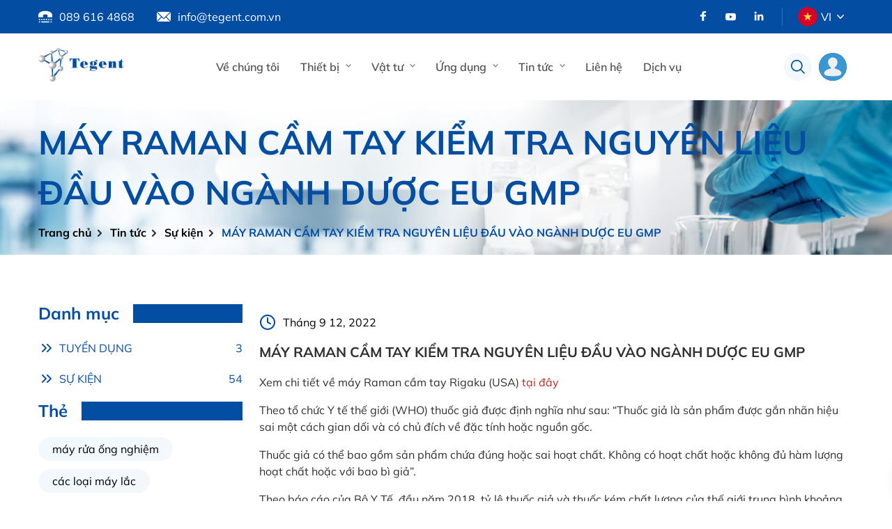

--- FILE ---
content_type: text/html; charset=UTF-8
request_url: https://tegent.com.vn/may-raman-cam-tay-kiem-tra-chat-luong-thuoc/
body_size: 17101
content:
<!DOCTYPE html PUBLIC "-//W3C//DTD XHTML 1.0 Strict//EN" "http://www.w3.org/TR/xhtml1/DTD/xhtml1-strict.dtd">
<!--[if IE 7]><html
class="ie ie7" lang="vi">
<![endif]-->
<!--[if IE 8]><html
class="ie ie8" lang="vi">
<![endif]-->
<!--[if !(IE 7) & !(IE 8)]><!--><html
lang="vi">
<!--<![endif]--><head><meta
charset="UTF-8"><meta
name="viewport" content="initial-scale=1.0, maximum-scale=1.0, minimum-scale=1.0, user-scalable=no, width=device-width"><link
rel="icon" href="https://tegent.com.vn/wp-content/uploads/2022/08/cropped-logo-32x32.png" sizes="32x32" /><link
rel="icon" href="https://tegent.com.vn/wp-content/uploads/2022/08/cropped-logo-192x192.png" sizes="192x192" /><link
rel="apple-touch-icon" href="https://tegent.com.vn/wp-content/uploads/2022/08/cropped-logo-180x180.png" /><meta
name="msapplication-TileImage" content="https://tegent.com.vn/wp-content/uploads/2022/08/cropped-logo-270x270.png" /><link
rel="pingback" href="https://tegent.com.vn/xmlrpc.php" /><link
rel="stylesheet" href="https://tegent.com.vn/template/css/style.css"><meta
name='robots' content='index, follow, max-image-preview:large, max-snippet:-1, max-video-preview:-1' /><link
rel="alternate" hreflang="vi" href="https://tegent.com.vn/may-raman-cam-tay-kiem-tra-chat-luong-thuoc/" /><link
rel="alternate" hreflang="x-default" href="https://tegent.com.vn/may-raman-cam-tay-kiem-tra-chat-luong-thuoc/" /><title>MÁY RAMAN CẦM TAY KIỂM TRA NGUYÊN LIỆU ĐẦU VÀO NGÀNH DƯỢC EU GMP - Tegent</title><meta
name="description" content="MÁY RAMAN CẦM TAY TRONG KIỂM TRA CHẤT LƯỢNG THUỐC. Phương pháp phân tích quang phổ Raman cho kết quả nhanh, không cần chuẩn bị mẫu, giúp sàng lọc và đánh giá sơ bộ chất lượng của các loại thuốc đang lưu hành trên thị trường." /><link
rel="canonical" href="https://tegent.com.vn/may-raman-cam-tay-kiem-tra-chat-luong-thuoc/" /><meta
property="og:locale" content="vi_VN" /><meta
property="og:type" content="article" /><meta
property="og:title" content="MÁY RAMAN CẦM TAY KIỂM TRA NGUYÊN LIỆU ĐẦU VÀO NGÀNH DƯỢC EU GMP" /><meta
property="og:description" content="MÁY RAMAN CẦM TAY TRONG KIỂM TRA CHẤT LƯỢNG THUỐC. Phương pháp phân tích quang phổ Raman cho kết quả nhanh, không cần chuẩn bị mẫu, giúp sàng lọc và đánh giá sơ bộ chất lượng của các loại thuốc đang lưu hành trên thị trường." /><meta
property="og:url" content="https://tegent.com.vn/may-raman-cam-tay-kiem-tra-chat-luong-thuoc/" /><meta
property="og:site_name" content="Tegent" /><meta
property="article:published_time" content="2022-09-12T03:39:06+00:00" /><meta
property="article:modified_time" content="2024-12-08T03:55:19+00:00" /><meta
property="og:image" content="https://tegent.com.vn/wp-content/uploads/2022/09/f.jpg" /><meta
property="og:image:width" content="1260" /><meta
property="og:image:height" content="600" /><meta
property="og:image:type" content="image/jpeg" /><meta
name="author" content="Tô Minh Thanh" /><meta
name="twitter:card" content="summary_large_image" /><meta
name="twitter:label1" content="Được viết bởi" /><meta
name="twitter:data1" content="Tô Minh Thanh" /><meta
name="twitter:label2" content="Ước tính thời gian đọc" /><meta
name="twitter:data2" content="4 phút" /> <script type="application/ld+json" class="yoast-schema-graph">/*<![CDATA[*//**/{"@context":"https://schema.org","@graph":[{"@type":"Article","@id":"https://tegent.com.vn/may-raman-cam-tay-kiem-tra-chat-luong-thuoc/#article","isPartOf":{"@id":"https://tegent.com.vn/may-raman-cam-tay-kiem-tra-chat-luong-thuoc/"},"author":{"name":"Tô Minh Thanh","@id":"https://tegent.com.vn/#/schema/person/1d07872fcfe1ab5db34b2e3de038719a"},"headline":"MÁY RAMAN CẦM TAY KIỂM TRA NGUYÊN LIỆU ĐẦU VÀO NGÀNH DƯỢC EU GMP","datePublished":"2022-09-12T03:39:06+00:00","dateModified":"2024-12-08T03:55:19+00:00","mainEntityOfPage":{"@id":"https://tegent.com.vn/may-raman-cam-tay-kiem-tra-chat-luong-thuoc/"},"wordCount":896,"commentCount":0,"publisher":{"@id":"https://tegent.com.vn/#organization"},"image":{"@id":"https://tegent.com.vn/may-raman-cam-tay-kiem-tra-chat-luong-thuoc/#primaryimage"},"thumbnailUrl":"https://tegent.com.vn/wp-content/uploads/2022/09/f.jpg","keywords":["raman cầm tay","máy raman cầm tay","raman Rigaku"],"articleSection":["Sự kiện"],"inLanguage":"vi","potentialAction":[{"@type":"CommentAction","name":"Comment","target":["https://tegent.com.vn/may-raman-cam-tay-kiem-tra-chat-luong-thuoc/#respond"]}]},{"@type":"WebPage","@id":"https://tegent.com.vn/may-raman-cam-tay-kiem-tra-chat-luong-thuoc/","url":"https://tegent.com.vn/may-raman-cam-tay-kiem-tra-chat-luong-thuoc/","name":"MÁY RAMAN CẦM TAY KIỂM TRA NGUYÊN LIỆU ĐẦU VÀO NGÀNH DƯỢC EU GMP - Tegent","isPartOf":{"@id":"https://tegent.com.vn/#website"},"primaryImageOfPage":{"@id":"https://tegent.com.vn/may-raman-cam-tay-kiem-tra-chat-luong-thuoc/#primaryimage"},"image":{"@id":"https://tegent.com.vn/may-raman-cam-tay-kiem-tra-chat-luong-thuoc/#primaryimage"},"thumbnailUrl":"https://tegent.com.vn/wp-content/uploads/2022/09/f.jpg","datePublished":"2022-09-12T03:39:06+00:00","dateModified":"2024-12-08T03:55:19+00:00","description":"MÁY RAMAN CẦM TAY TRONG KIỂM TRA CHẤT LƯỢNG THUỐC. Phương pháp phân tích quang phổ Raman cho kết quả nhanh, không cần chuẩn bị mẫu, giúp sàng lọc và đánh giá sơ bộ chất lượng của các loại thuốc đang lưu hành trên thị trường.","breadcrumb":{"@id":"https://tegent.com.vn/may-raman-cam-tay-kiem-tra-chat-luong-thuoc/#breadcrumb"},"inLanguage":"vi","potentialAction":[{"@type":"ReadAction","target":["https://tegent.com.vn/may-raman-cam-tay-kiem-tra-chat-luong-thuoc/"]}]},{"@type":"ImageObject","inLanguage":"vi","@id":"https://tegent.com.vn/may-raman-cam-tay-kiem-tra-chat-luong-thuoc/#primaryimage","url":"https://tegent.com.vn/wp-content/uploads/2022/09/f.jpg","contentUrl":"https://tegent.com.vn/wp-content/uploads/2022/09/f.jpg","width":1260,"height":600},{"@type":"BreadcrumbList","@id":"https://tegent.com.vn/may-raman-cam-tay-kiem-tra-chat-luong-thuoc/#breadcrumb","itemListElement":[{"@type":"ListItem","position":1,"name":"Trang chủ","item":"https://tegent.com.vn/"},{"@type":"ListItem","position":2,"name":"Tin tức","item":"https://tegent.com.vn/news/"},{"@type":"ListItem","position":3,"name":"MÁY RAMAN CẦM TAY KIỂM TRA NGUYÊN LIỆU ĐẦU VÀO NGÀNH DƯỢC EU GMP"}]},{"@type":"WebSite","@id":"https://tegent.com.vn/#website","url":"https://tegent.com.vn/","name":"Tegent","description":"Tegent Group là nhà phân phối hàng đầu trong lĩnh thiết bị phòng thí nghiệm","publisher":{"@id":"https://tegent.com.vn/#organization"},"potentialAction":[{"@type":"SearchAction","target":{"@type":"EntryPoint","urlTemplate":"https://tegent.com.vn/?s={search_term_string}"},"query-input":"required name=search_term_string"}],"inLanguage":"vi"},{"@type":"Organization","@id":"https://tegent.com.vn/#organization","name":"Tegent","url":"https://tegent.com.vn/","logo":{"@type":"ImageObject","inLanguage":"vi","@id":"https://tegent.com.vn/#/schema/logo/image/","url":"https://tegent.com.vn/wp-content/uploads/2022/08/logo.png","contentUrl":"https://tegent.com.vn/wp-content/uploads/2022/08/logo.png","width":157,"height":60,"caption":"Tegent"},"image":{"@id":"https://tegent.com.vn/#/schema/logo/image/"}},{"@type":"Person","@id":"https://tegent.com.vn/#/schema/person/1d07872fcfe1ab5db34b2e3de038719a","name":"Tô Minh Thanh","image":{"@type":"ImageObject","inLanguage":"vi","@id":"https://tegent.com.vn/#/schema/person/image/","url":"https://secure.gravatar.com/avatar/7162826ed0221a5c29d8c864d34b4d0cf74f86b575b4b0cc15d38e77297d6e54?s=96&d=mm&r=g","contentUrl":"https://secure.gravatar.com/avatar/7162826ed0221a5c29d8c864d34b4d0cf74f86b575b4b0cc15d38e77297d6e54?s=96&d=mm&r=g","caption":"Tô Minh Thanh"},"sameAs":["https://tegent.com.vn"]}]}/**//*]]>*/</script> <link
rel="alternate" type="application/rss+xml" title="Tegent &raquo; MÁY RAMAN CẦM TAY KIỂM TRA NGUYÊN LIỆU ĐẦU VÀO NGÀNH DƯỢC EU GMP Dòng bình luận" href="https://tegent.com.vn/may-raman-cam-tay-kiem-tra-chat-luong-thuoc/feed/" /><link
rel="alternate" title="oNhúng (JSON)" type="application/json+oembed" href="https://tegent.com.vn/wp-json/oembed/1.0/embed?url=https%3A%2F%2Ftegent.com.vn%2Fmay-raman-cam-tay-kiem-tra-chat-luong-thuoc%2F" /><link
rel="alternate" title="oNhúng (XML)" type="text/xml+oembed" href="https://tegent.com.vn/wp-json/oembed/1.0/embed?url=https%3A%2F%2Ftegent.com.vn%2Fmay-raman-cam-tay-kiem-tra-chat-luong-thuoc%2F&#038;format=xml" /><style id='wp-img-auto-sizes-contain-inline-css' type='text/css'>img:is([sizes=auto i],[sizes^="auto," i]){contain-intrinsic-size:3000px 1500px}</style><style id='wp-emoji-styles-inline-css' type='text/css'>img.wp-smiley,img.emoji{display:inline !important;border:none !important;box-shadow:none !important;height:1em !important;width:1em !important;margin:0
0.07em !important;vertical-align:-0.1em !important;background:none !important;padding:0
!important}</style><link
rel='stylesheet' id='wp-block-library-css' href='https://tegent.com.vn/wp-includes/css/dist/block-library/style.min.css' type='text/css' media='all' /><style id='wp-block-library-inline-css' type='text/css'></style><style id='global-styles-inline-css' type='text/css'>
:root{--wp--preset--aspect-ratio--square: 1;--wp--preset--aspect-ratio--4-3: 4/3;--wp--preset--aspect-ratio--3-4: 3/4;--wp--preset--aspect-ratio--3-2: 3/2;--wp--preset--aspect-ratio--2-3: 2/3;--wp--preset--aspect-ratio--16-9: 16/9;--wp--preset--aspect-ratio--9-16: 9/16;--wp--preset--color--black: #000000;--wp--preset--color--cyan-bluish-gray: #abb8c3;--wp--preset--color--white: #ffffff;--wp--preset--color--pale-pink: #f78da7;--wp--preset--color--vivid-red: #cf2e2e;--wp--preset--color--luminous-vivid-orange: #ff6900;--wp--preset--color--luminous-vivid-amber: #fcb900;--wp--preset--color--light-green-cyan: #7bdcb5;--wp--preset--color--vivid-green-cyan: #00d084;--wp--preset--color--pale-cyan-blue: #8ed1fc;--wp--preset--color--vivid-cyan-blue: #0693e3;--wp--preset--color--vivid-purple: #9b51e0;--wp--preset--gradient--vivid-cyan-blue-to-vivid-purple: linear-gradient(135deg,rgb(6,147,227) 0%,rgb(155,81,224) 100%);--wp--preset--gradient--light-green-cyan-to-vivid-green-cyan: linear-gradient(135deg,rgb(122,220,180) 0%,rgb(0,208,130) 100%);--wp--preset--gradient--luminous-vivid-amber-to-luminous-vivid-orange: linear-gradient(135deg,rgb(252,185,0) 0%,rgb(255,105,0) 100%);--wp--preset--gradient--luminous-vivid-orange-to-vivid-red: linear-gradient(135deg,rgb(255,105,0) 0%,rgb(207,46,46) 100%);--wp--preset--gradient--very-light-gray-to-cyan-bluish-gray: linear-gradient(135deg,rgb(238,238,238) 0%,rgb(169,184,195) 100%);--wp--preset--gradient--cool-to-warm-spectrum: linear-gradient(135deg,rgb(74,234,220) 0%,rgb(151,120,209) 20%,rgb(207,42,186) 40%,rgb(238,44,130) 60%,rgb(251,105,98) 80%,rgb(254,248,76) 100%);--wp--preset--gradient--blush-light-purple: linear-gradient(135deg,rgb(255,206,236) 0%,rgb(152,150,240) 100%);--wp--preset--gradient--blush-bordeaux: linear-gradient(135deg,rgb(254,205,165) 0%,rgb(254,45,45) 50%,rgb(107,0,62) 100%);--wp--preset--gradient--luminous-dusk: linear-gradient(135deg,rgb(255,203,112) 0%,rgb(199,81,192) 50%,rgb(65,88,208) 100%);--wp--preset--gradient--pale-ocean: linear-gradient(135deg,rgb(255,245,203) 0%,rgb(182,227,212) 50%,rgb(51,167,181) 100%);--wp--preset--gradient--electric-grass: linear-gradient(135deg,rgb(202,248,128) 0%,rgb(113,206,126) 100%);--wp--preset--gradient--midnight: linear-gradient(135deg,rgb(2,3,129) 0%,rgb(40,116,252) 100%);--wp--preset--font-size--small: 13px;--wp--preset--font-size--medium: 20px;--wp--preset--font-size--large: 36px;--wp--preset--font-size--x-large: 42px;--wp--preset--spacing--20: 0.44rem;--wp--preset--spacing--30: 0.67rem;--wp--preset--spacing--40: 1rem;--wp--preset--spacing--50: 1.5rem;--wp--preset--spacing--60: 2.25rem;--wp--preset--spacing--70: 3.38rem;--wp--preset--spacing--80: 5.06rem;--wp--preset--shadow--natural: 6px 6px 9px rgba(0, 0, 0, 0.2);--wp--preset--shadow--deep: 12px 12px 50px rgba(0, 0, 0, 0.4);--wp--preset--shadow--sharp: 6px 6px 0px rgba(0, 0, 0, 0.2);--wp--preset--shadow--outlined: 6px 6px 0px -3px rgb(255, 255, 255), 6px 6px rgb(0, 0, 0);--wp--preset--shadow--crisp: 6px 6px 0px rgb(0, 0, 0);}:where(.is-layout-flex){gap: 0.5em;}:where(.is-layout-grid){gap: 0.5em;}body .is-layout-flex{display: flex;}.is-layout-flex{flex-wrap: wrap;align-items: center;}.is-layout-flex > :is(*, div){margin: 0;}body .is-layout-grid{display: grid;}.is-layout-grid > :is(*, div){margin: 0;}:where(.wp-block-columns.is-layout-flex){gap: 2em;}:where(.wp-block-columns.is-layout-grid){gap: 2em;}:where(.wp-block-post-template.is-layout-flex){gap: 1.25em;}:where(.wp-block-post-template.is-layout-grid){gap: 1.25em;}.has-black-color{color: var(--wp--preset--color--black) !important;}.has-cyan-bluish-gray-color{color: var(--wp--preset--color--cyan-bluish-gray) !important;}.has-white-color{color: var(--wp--preset--color--white) !important;}.has-pale-pink-color{color: var(--wp--preset--color--pale-pink) !important;}.has-vivid-red-color{color: var(--wp--preset--color--vivid-red) !important;}.has-luminous-vivid-orange-color{color: var(--wp--preset--color--luminous-vivid-orange) !important;}.has-luminous-vivid-amber-color{color: var(--wp--preset--color--luminous-vivid-amber) !important;}.has-light-green-cyan-color{color: var(--wp--preset--color--light-green-cyan) !important;}.has-vivid-green-cyan-color{color: var(--wp--preset--color--vivid-green-cyan) !important;}.has-pale-cyan-blue-color{color: var(--wp--preset--color--pale-cyan-blue) !important;}.has-vivid-cyan-blue-color{color: var(--wp--preset--color--vivid-cyan-blue) !important;}.has-vivid-purple-color{color: var(--wp--preset--color--vivid-purple) !important;}.has-black-background-color{background-color: var(--wp--preset--color--black) !important;}.has-cyan-bluish-gray-background-color{background-color: var(--wp--preset--color--cyan-bluish-gray) !important;}.has-white-background-color{background-color: var(--wp--preset--color--white) !important;}.has-pale-pink-background-color{background-color: var(--wp--preset--color--pale-pink) !important;}.has-vivid-red-background-color{background-color: var(--wp--preset--color--vivid-red) !important;}.has-luminous-vivid-orange-background-color{background-color: var(--wp--preset--color--luminous-vivid-orange) !important;}.has-luminous-vivid-amber-background-color{background-color: var(--wp--preset--color--luminous-vivid-amber) !important;}.has-light-green-cyan-background-color{background-color: var(--wp--preset--color--light-green-cyan) !important;}.has-vivid-green-cyan-background-color{background-color: var(--wp--preset--color--vivid-green-cyan) !important;}.has-pale-cyan-blue-background-color{background-color: var(--wp--preset--color--pale-cyan-blue) !important;}.has-vivid-cyan-blue-background-color{background-color: var(--wp--preset--color--vivid-cyan-blue) !important;}.has-vivid-purple-background-color{background-color: var(--wp--preset--color--vivid-purple) !important;}.has-black-border-color{border-color: var(--wp--preset--color--black) !important;}.has-cyan-bluish-gray-border-color{border-color: var(--wp--preset--color--cyan-bluish-gray) !important;}.has-white-border-color{border-color: var(--wp--preset--color--white) !important;}.has-pale-pink-border-color{border-color: var(--wp--preset--color--pale-pink) !important;}.has-vivid-red-border-color{border-color: var(--wp--preset--color--vivid-red) !important;}.has-luminous-vivid-orange-border-color{border-color: var(--wp--preset--color--luminous-vivid-orange) !important;}.has-luminous-vivid-amber-border-color{border-color: var(--wp--preset--color--luminous-vivid-amber) !important;}.has-light-green-cyan-border-color{border-color: var(--wp--preset--color--light-green-cyan) !important;}.has-vivid-green-cyan-border-color{border-color: var(--wp--preset--color--vivid-green-cyan) !important;}.has-pale-cyan-blue-border-color{border-color: var(--wp--preset--color--pale-cyan-blue) !important;}.has-vivid-cyan-blue-border-color{border-color: var(--wp--preset--color--vivid-cyan-blue) !important;}.has-vivid-purple-border-color{border-color: var(--wp--preset--color--vivid-purple) !important;}.has-vivid-cyan-blue-to-vivid-purple-gradient-background{background: var(--wp--preset--gradient--vivid-cyan-blue-to-vivid-purple) !important;}.has-light-green-cyan-to-vivid-green-cyan-gradient-background{background: var(--wp--preset--gradient--light-green-cyan-to-vivid-green-cyan) !important;}.has-luminous-vivid-amber-to-luminous-vivid-orange-gradient-background{background: var(--wp--preset--gradient--luminous-vivid-amber-to-luminous-vivid-orange) !important;}.has-luminous-vivid-orange-to-vivid-red-gradient-background{background: var(--wp--preset--gradient--luminous-vivid-orange-to-vivid-red) !important;}.has-very-light-gray-to-cyan-bluish-gray-gradient-background{background: var(--wp--preset--gradient--very-light-gray-to-cyan-bluish-gray) !important;}.has-cool-to-warm-spectrum-gradient-background{background: var(--wp--preset--gradient--cool-to-warm-spectrum) !important;}.has-blush-light-purple-gradient-background{background: var(--wp--preset--gradient--blush-light-purple) !important;}.has-blush-bordeaux-gradient-background{background: var(--wp--preset--gradient--blush-bordeaux) !important;}.has-luminous-dusk-gradient-background{background: var(--wp--preset--gradient--luminous-dusk) !important;}.has-pale-ocean-gradient-background{background: var(--wp--preset--gradient--pale-ocean) !important;}.has-electric-grass-gradient-background{background: var(--wp--preset--gradient--electric-grass) !important;}.has-midnight-gradient-background{background: var(--wp--preset--gradient--midnight) !important;}.has-small-font-size{font-size: var(--wp--preset--font-size--small) !important;}.has-medium-font-size{font-size: var(--wp--preset--font-size--medium) !important;}.has-large-font-size{font-size: var(--wp--preset--font-size--large) !important;}.has-x-large-font-size{font-size: var(--wp--preset--font-size--x-large) !important;}
/*# sourceURL=global-styles-inline-css */
</style>
<style id='classic-theme-styles-inline-css' type='text/css'>
/*! This file is auto-generated */
.wp-block-button__link{color:#fff;background-color:#32373c;border-radius:9999px;box-shadow:none;text-decoration:none;padding:calc(.667em + 2px) calc(1.333em+2px);font-size:1.125em}.wp-block-file__button{background:#32373c;color:#fff;text-decoration:none}</style><link
rel='stylesheet' id='contact-form-7-css' href='https://tegent.com.vn/wp-content/plugins/contact-form-7/includes/css/styles.css' type='text/css' media='all' /><link
rel='stylesheet' id='wpml-legacy-horizontal-list-0-css' href='//tegent.com.vn/wp-content/plugins/sitepress-multilingual-cms/templates/language-switchers/legacy-list-horizontal/style.min.css' type='text/css' media='all' /><style id='wpml-legacy-horizontal-list-0-inline-css' type='text/css'>.wpml-ls-statics-footer
a{color:#444;background-color:#fff}.wpml-ls-statics-footer a:hover,.wpml-ls-statics-footer a:focus{color:#000;background-color:#eee}.wpml-ls-statics-footer .wpml-ls-current-language>a{color:#444;background-color:#fff}.wpml-ls-statics-footer .wpml-ls-current-language:hover>a, .wpml-ls-statics-footer .wpml-ls-current-language>a:focus{color:#000;background-color:#eee}</style><link
rel='stylesheet' id='kirki-demo-css' href='https://tegent.com.vn/wp-content/themes/monatheme/style.css' type='text/css' media='all' /><link
rel='stylesheet' id='mona-custom-css' href='https://tegent.com.vn/wp-content/themes/monatheme/public/css/mona-custom.css' type='text/css' media='all' /><link
rel='stylesheet' id='msl-main-css' href='https://tegent.com.vn/wp-content/plugins/master-slider/public/assets/css/masterslider.main.css' type='text/css' media='all' /><link
rel='stylesheet' id='msl-custom-css' href='https://tegent.com.vn/wp-content/uploads/master-slider/custom.css' type='text/css' media='all' /> <script type="text/javascript" src="https://tegent.com.vn/wp-includes/js/jquery/jquery.min.js" id="jquery-core-js"></script> <script type="text/javascript" src="https://tegent.com.vn/wp-includes/js/jquery/jquery-migrate.min.js" id="jquery-migrate-js"></script> <script type="text/javascript" id="wpml-cookie-js-extra">var wpml_cookies={"wp-wpml_current_language":{"value":"vi","expires":1,"path":"/"}};var wpml_cookies={"wp-wpml_current_language":{"value":"vi","expires":1,"path":"/"}};</script> <script type="text/javascript" src="https://tegent.com.vn/wp-content/plugins/sitepress-multilingual-cms/res/js/cookies/language-cookie.js" id="wpml-cookie-js"></script> <link
rel="https://api.w.org/" href="https://tegent.com.vn/wp-json/" /><link
rel="alternate" title="JSON" type="application/json" href="https://tegent.com.vn/wp-json/wp/v2/posts/1997" /><link
rel="EditURI" type="application/rsd+xml" title="RSD" href="https://tegent.com.vn/xmlrpc.php?rsd" /><link
rel='shortlink' href='https://tegent.com.vn/?p=1997' /><meta
name="generator" content="WPML ver:4.5.8 stt:1,57;" /><meta
name="generator" content="Site Kit by Google 1.104.0" /><script>var ms_grabbing_curosr='https://tegent.com.vn/wp-content/plugins/master-slider/public/assets/css/common/grabbing.cur',ms_grab_curosr='https://tegent.com.vn/wp-content/plugins/master-slider/public/assets/css/common/grab.cur';</script> <meta
name="generator" content="MasterSlider 3.9.3 - Responsive Touch Image Slider | avt.li/msf" /><meta
name="google-site-verification" content="8i-sWy7c6t09HygUwgXpmn9eS-60VWJrMEYB-K6qU7k" /><meta
name="google-site-verification" content="64hR2eVDt05fo2UhVFzd81J4ojZ1WDT2MPzNkmDhAUE" /> <script>document.documentElement.className=document.documentElement.className.replace('no-js','js');</script> <style>.no-js
img.lazyload{display:none}figure.wp-block-image
img.lazyloading{min-width:150px}.lazyload{opacity:0}.lazyloading{border:0
!important;opacity:1;background:rgba(255, 255, 255, 0) url('https://tegent.com.vn/wp-content/plugins/wp-smush-pro/app/assets/images/smush-lazyloader-1.gif') no-repeat center !important;background-size:16px auto !important;min-width:16px}</style><link
rel="icon" href="https://tegent.com.vn/wp-content/uploads/2022/08/cropped-logo-32x32.png" sizes="32x32" /><link
rel="icon" href="https://tegent.com.vn/wp-content/uploads/2022/08/cropped-logo-192x192.png" sizes="192x192" /><link
rel="apple-touch-icon" href="https://tegent.com.vn/wp-content/uploads/2022/08/cropped-logo-180x180.png" /><meta
name="msapplication-TileImage" content="https://tegent.com.vn/wp-content/uploads/2022/08/cropped-logo-270x270.png" /><style type="text/css" id="wp-custom-css">.wpml-ls-legacy-list-horizontal.wpml-ls-statics-footer{display:none}.analytical-wrap
li{list-style:disc;margin-left:25px}.analytical-wrap
ul{margin-top:10px}.mona-content ul
li{display:-webkit-box !important}.header-nav .menu-item:hover>ul{max-height:49rem;overflow-y:auto}</style><style id="kirki-inline-styles"></style></head><body data-rsssl=1
class="wp-singular post-template-default single single-post postid-1997 single-format-standard wp-custom-logo wp-theme-monatheme desktop-detect _masterslider _ms_version_3.9.3">
<header
class="header header-js"><div
class="header-top header-top-js"><div
class="container"><div
class="header-top-wrap"><div
class="header-contact">
<a
href="tel:0896164868" class="phone">
<img
 alt="" data-src="https://tegent.com.vn/template/assets/img/svg/telephone.svg" class="lazyload" src="[data-uri]">
<span>089 616 4868</span>
</a>
<a
href="mailto:info@tegent.com.vn" class="mail">
<img
 alt="" data-src="https://tegent.com.vn/template/assets/img/svg/email.svg" class="lazyload" src="[data-uri]">
<span>info@tegent.com.vn</span>
</a></div><div
class="header-social"><div
class="social">
<a
target="_blank" class="hd-soitem" href="https://www.facebook.com/tegentvn.08"><img
width="16" height="16"   alt="" decoding="async" data-src="https://tegent.com.vn/wp-content/uploads/2022/08/facebook-app-symbol.png" class="attachment-full size-full lazyload" src="[data-uri]" /></a><a
target="_blank" class="hd-soitem" href="https://www.youtube.com/@TegentScientificVietNam"><img
width="16" height="16"   alt="" decoding="async" data-src="https://tegent.com.vn/wp-content/uploads/2022/08/youtube-d.png" class="attachment-full size-full lazyload" src="[data-uri]" /></a><a
target="_blank" class="hd-soitem" href="https://www.linkedin.com/company/tegent-scientific-vietnam-ltd./mycompany/?viewAsMember=true"><img
width="16" height="16"   alt="" decoding="async" data-src="https://tegent.com.vn/wp-content/uploads/2022/08/linkedin-d.png" class="attachment-full size-full lazyload" src="[data-uri]" /></a></div><div
class="hd-language">
<span><img
 alt="VI" data-src="https://tegent.com.vn/wp-content/uploads/flags/lang-ic.svg" class="lazyload" src="[data-uri]">VI</span><ul></ul></div></div></div></div></div><div
class="header-bottom"><div
class="container"><div
class="header-bottom-wrap">
<a
href="https://tegent.com.vn" class="header-logo" rel="home" itemprop="url"><div
class="icon"><img
width="157" height="60"   alt="" decoding="async" data-src="https://tegent.com.vn/wp-content/uploads/2022/08/logo.png" class="header-logo-image lazyload" src="[data-uri]" /></div></a>                    <nav
class="header-nav nav-js"><ul
id="menu-main-menu" class="menu-list"><li
id="menu-item-250" class="menu-item menu-item-type-post_type menu-item-object-page menu-item-250"><a
href="https://tegent.com.vn/about-us/">Về chúng tôi</a></li><li
id="menu-item-251" class="menu-item menu-item-type-post_type menu-item-object-page menu-item-has-children dropdown menu-item-251"><a
href="https://tegent.com.vn/analytical-instruments/">Thiết bị</a><ul
class='submenu'><li
id="menu-item-3764" class="menu-item menu-item-type-custom menu-item-object-custom menu-item-3764"><a
href="https://tegent.com.vn/instruments/hang-accroma/">Accroma</a></li><li
id="menu-item-3570" class="menu-item menu-item-type-taxonomy menu-item-object-category_instrument menu-item-3570"><a
href="https://tegent.com.vn/instruments/hang-binder/">Binder</a></li><li
id="menu-item-915" class="menu-item menu-item-type-taxonomy menu-item-object-category_instrument menu-item-915"><a
href="https://tegent.com.vn/instruments/hang-biotage/">Biotage</a></li><li
id="menu-item-4632" class="menu-item menu-item-type-custom menu-item-object-custom menu-item-4632"><a
href="https://tegent.com.vn/instruments/hang-eai/">EAI</a></li><li
id="menu-item-916" class="menu-item menu-item-type-taxonomy menu-item-object-category_instrument menu-item-916"><a
href="https://tegent.com.vn/instruments/hang-est-analytical/">EST Analytical</a></li><li
id="menu-item-908" class="menu-item menu-item-type-taxonomy menu-item-object-category_instrument menu-item-908"><a
href="https://tegent.com.vn/instruments/hang-heidolph/">Heidolph</a></li><li
id="menu-item-918" class="menu-item menu-item-type-taxonomy menu-item-object-category_instrument menu-item-918"><a
href="https://tegent.com.vn/instruments/hang-innoteg/">INNOTEG</a></li><li
id="menu-item-919" class="menu-item menu-item-type-taxonomy menu-item-object-category_instrument menu-item-919"><a
href="https://tegent.com.vn/instruments/hang-parker/">Parker</a></li><li
id="menu-item-5949" class="menu-item menu-item-type-custom menu-item-object-custom menu-item-5949"><a
href="https://tegent.com.vn/instruments/hang-pickering/">Pickering Lab</a></li><li
id="menu-item-921" class="menu-item menu-item-type-taxonomy menu-item-object-category_instrument menu-item-921"><a
href="https://tegent.com.vn/instruments/hang-rigaku/">Rigaku</a></li><li
id="menu-item-920" class="menu-item menu-item-type-taxonomy menu-item-object-category_instrument menu-item-920"><a
href="https://tegent.com.vn/instruments/hang-radleys/">Radleys</a></li><li
id="menu-item-924" class="menu-item menu-item-type-taxonomy menu-item-object-category_instrument menu-item-924"><a
href="https://tegent.com.vn/instruments/hang-steelco/">Steelco</a></li><li
id="menu-item-923" class="menu-item menu-item-type-taxonomy menu-item-object-category_instrument menu-item-923"><a
href="https://tegent.com.vn/instruments/hang-sp-scientific/">SP Scientific</a></li><li
id="menu-item-922" class="menu-item menu-item-type-taxonomy menu-item-object-category_instrument menu-item-922"><a
href="https://tegent.com.vn/instruments/hang-sp-genevac/">SP Genevac</a></li><li
id="menu-item-3257" class="menu-item menu-item-type-taxonomy menu-item-object-category_instrument menu-item-3257"><a
href="https://tegent.com.vn/instruments/hang-sp-hotpack/">SP Hotpack</a></li><li
id="menu-item-925" class="menu-item menu-item-type-taxonomy menu-item-object-category_instrument menu-item-925"><a
href="https://tegent.com.vn/instruments/hang-trace-elemental/">Trace Elemental</a></li><li
id="menu-item-926" class="menu-item menu-item-type-taxonomy menu-item-object-category_instrument menu-item-926"><a
href="https://tegent.com.vn/instruments/hang-welch/">Welch</a></li><li
id="menu-item-8777" class="menu-item menu-item-type-custom menu-item-object-custom menu-item-8777"><a
href="https://tegent.com.vn/instruments/hang-cryodry/">CryoDry</a></li><li
id="menu-item-6271" class="menu-item menu-item-type-custom menu-item-object-custom menu-item-6271"><a
href="https://tegent.com.vn/instruments/cls-scientific/">CLS Scientific</a></li><li
id="menu-item-9957" class="menu-item menu-item-type-custom menu-item-object-custom menu-item-9957"><a
href="https://tegent.com.vn/instruments/fryka/">FRYKA</a></li><li
id="menu-item-10340" class="menu-item menu-item-type-custom menu-item-object-custom menu-item-10340"><a
href="https://tegent.com.vn/instruments/yihder/">Yihder</a></li><li
id="menu-item-10441" class="menu-item menu-item-type-custom menu-item-object-custom menu-item-10441"><a
href="https://tegent.com.vn/instruments/schmidt-haensch/">Schmidt Haensch</a></li><li
id="menu-item-10445" class="menu-item menu-item-type-custom menu-item-object-custom menu-item-10445"><a
href="https://tegent.com.vn/instruments/peak-instrument/">Peak Instrument</a></li><li
id="menu-item-10747" class="menu-item menu-item-type-custom menu-item-object-custom menu-item-10747"><a
href="https://tegent.com.vn/instruments/gonotec/">Gonotec</a></li><li
id="menu-item-11128" class="menu-item menu-item-type-custom menu-item-object-custom menu-item-11128"><a
href="https://tegent.com.vn/instruments/pilodist/">Pilodist</a></li><li
id="menu-item-11643" class="menu-item menu-item-type-custom menu-item-object-custom menu-item-11643"><a
href="https://tegent.com.vn/instruments/scitek/">Scitek</a></li><li
id="menu-item-12442" class="menu-item menu-item-type-custom menu-item-object-custom menu-item-12442"><a
href="https://tegent.com.vn/instruments/3t-analytik/">3T Analytik</a></li><li
id="menu-item-12620" class="menu-item menu-item-type-custom menu-item-object-custom menu-item-12620"><a
href="https://tegent.com.vn/instruments/harmony-scientific/">Harmony Scientific</a></li><li
id="menu-item-12685" class="menu-item menu-item-type-custom menu-item-object-custom menu-item-12685"><a
href="https://tegent.com.vn/instruments/photothermal-spectroscopy-corp-psc/">Photothermal Spectroscopy Corp (PSC)</a></li><li
id="menu-item-13158" class="menu-item menu-item-type-custom menu-item-object-custom menu-item-13158"><a
href="https://tegent.com.vn/instruments/biopharma/">Biopharma</a></li><li
id="menu-item-5176" class="menu-item menu-item-type-taxonomy menu-item-object-category_instrument menu-item-5176"><a
href="https://tegent.com.vn/instruments/thiet-bi-khac/">Thiết bị khác</a></li></ul></li><li
id="menu-item-253" class="menu-item menu-item-type-post_type menu-item-object-page menu-item-has-children dropdown menu-item-253"><a
href="https://tegent.com.vn/consumables/">Vật tư</a><ul
class='submenu'><li
id="menu-item-6254" class="menu-item menu-item-type-custom menu-item-object-custom menu-item-6254"><a
href="https://tegent.com.vn/consumables/heidolph/">Heidolph</a></li><li
id="menu-item-1671" class="menu-item menu-item-type-taxonomy menu-item-object-category_consumable menu-item-1671"><a
href="https://tegent.com.vn/consumables/hang-chemetrics/">CHEMetrics</a></li><li
id="menu-item-1669" class="menu-item menu-item-type-taxonomy menu-item-object-category_consumable menu-item-1669"><a
href="https://tegent.com.vn/consumables/hang-pickering/">Pickering</a></li><li
id="menu-item-1670" class="menu-item menu-item-type-taxonomy menu-item-object-category_consumable menu-item-1670"><a
href="https://tegent.com.vn/consumables/hang-bel-art/">Bel-Art</a></li><li
id="menu-item-3789" class="menu-item menu-item-type-taxonomy menu-item-object-category_consumable menu-item-3789"><a
href="https://tegent.com.vn/consumables/hang-asi-standards/">ASI Standards</a></li><li
id="menu-item-3991" class="menu-item menu-item-type-taxonomy menu-item-object-category_consumable menu-item-3991"><a
href="https://tegent.com.vn/consumables/hang-rbs/">RBS</a></li><li
id="menu-item-10290" class="menu-item menu-item-type-custom menu-item-object-custom menu-item-10290"><a
href="https://tegent.com.vn/consumables/labcon/">Labcon</a></li><li
id="menu-item-10293" class="menu-item menu-item-type-custom menu-item-object-custom menu-item-10293"><a
href="https://tegent.com.vn/consumables/wilmad/">Wilmad</a></li><li
id="menu-item-10392" class="menu-item menu-item-type-custom menu-item-object-custom menu-item-10392"><a
href="https://tegent.com.vn/consumables/hydrosense/">Hydrosense</a></li><li
id="menu-item-12933" class="menu-item menu-item-type-custom menu-item-object-custom menu-item-12933"><a
href="https://tegent.com.vn/consumables/innoteg/">Innoteg</a></li><li
id="menu-item-7792" class="menu-item menu-item-type-custom menu-item-object-custom menu-item-7792"><a
href="https://tegent.com.vn/consumables/vat-tu-khac/">Vật tư khác</a></li><li
id="menu-item-10950" class="menu-item menu-item-type-custom menu-item-object-custom menu-item-10950"><a
href="https://tegent.com.vn/consumables/chatchuanCRM/">Hóa Chất Chuẩn CRM</a></li></ul></li><li
id="menu-item-252" class="menu-item menu-item-type-post_type menu-item-object-page menu-item-has-children dropdown menu-item-252"><a
href="https://tegent.com.vn/applications/">Ứng dụng</a><ul
class='submenu'><li
id="menu-item-7226" class="menu-item menu-item-type-custom menu-item-object-custom menu-item-7226"><a
href="https://tegent.com.vn/applications/khuyen-mai/">Khuyến mãi</a></li><li
id="menu-item-5574" class="menu-item menu-item-type-custom menu-item-object-custom menu-item-5574"><a
href="https://tegent.com.vn/applications/thiet-bi-phan-tich/">Thiết Bị Phân Tích</a></li><li
id="menu-item-3586" class="menu-item menu-item-type-taxonomy menu-item-object-category_application menu-item-3586"><a
href="https://tegent.com.vn/applications/may-rua-dung-cu/">Máy rửa dụng cụ</a></li><li
id="menu-item-1815" class="menu-item menu-item-type-taxonomy menu-item-object-category_application menu-item-1815"><a
href="https://tegent.com.vn/applications/ung-dung-chuan-bi-mau/">Chuẩn bị mẫu</a></li><li
id="menu-item-1845" class="menu-item menu-item-type-taxonomy menu-item-object-category_application menu-item-1845"><a
href="https://tegent.com.vn/applications/ung-dung-hap-tiet-trung/">Hấp tiệt trùng</a></li><li
id="menu-item-1847" class="menu-item menu-item-type-taxonomy menu-item-object-category_application menu-item-1847"><a
href="https://tegent.com.vn/applications/ung-dung-khuay-tron/">Khuấy trộn</a></li><li
id="menu-item-1846" class="menu-item menu-item-type-taxonomy menu-item-object-category_application menu-item-1846"><a
href="https://tegent.com.vn/applications/may-co-mau-may-co-quay-chan-khong/">Máy cô mẫu máy cô quay chân không</a></li><li
id="menu-item-3229" class="menu-item menu-item-type-taxonomy menu-item-object-category_application menu-item-3229"><a
href="https://tegent.com.vn/applications/may-dong-kho/">Máy Đông khô</a></li></ul></li><li
id="menu-item-249" class="menu-item menu-item-type-post_type menu-item-object-page current_page_parent menu-item-has-children dropdown menu-item-249"><a
href="https://tegent.com.vn/news/">Tin tức</a><ul
class='submenu'><li
id="menu-item-1852" class="menu-item menu-item-type-taxonomy menu-item-object-category current-post-ancestor current-menu-parent current-post-parent menu-item-1852"><a
href="https://tegent.com.vn/chuyen-muc/su-kien/">Sự kiện</a></li><li
id="menu-item-1920" class="menu-item menu-item-type-taxonomy menu-item-object-category menu-item-1920"><a
href="https://tegent.com.vn/chuyen-muc/bai-viet-tuyen-dung/">Tuyển dụng</a></li></ul></li><li
id="menu-item-257" class="menu-item menu-item-type-post_type menu-item-object-page menu-item-257"><a
href="https://tegent.com.vn/contact-us/">Liên hệ</a></li><li
id="menu-item-7866" class="menu-item menu-item-type-post_type menu-item-object-page menu-item-7866"><a
href="https://tegent.com.vn/dich-vu-bao-tri-thiet-bi/">Dịch vụ</a></li></ul>                    </nav><div
class="header-search search-js is-loading-group"><form
method="get" class="mona-search-form" action="https://tegent.com.vn/">
<input
type="text" name="s" class="monaSearch" value="" autocomplete="off" placeholder="Tìm kiếm..."></form><div
class="btn-search btn-search-js">
<img
 alt="" data-src="https://tegent.com.vn/template/assets/img/svg/searchiconblue.svg" class="lazyload" src="[data-uri]"></div><div
class="search-rs mona-search-results active"></div></div>
<a
href="https://tegent.com.vn/personal-information/" class="header-user"><div
class="header-user-cir logged">
<img
 alt="" data-src="https://tegent.com.vn/wp-content/themes/monatheme/public/images/default-user.jpg" class="lazyload" src="[data-uri]"></div>
</a><div
class="burger burger-js"><div
class="burger-line"></div><div
class="burger-line"></div><div
class="burger-line"></div></div><div
class="menu-mobile mobilemenu-js"><div
class="menu-mobile-wrap"><div
class="wrap">
<main>
<section
id="vert-nav">
<nav
role='navigation'><ul
id="menu-main-menu-1" class="topmenu"><li
class="menu-item menu-item-type-post_type menu-item-object-page menu-item-250"><a
href="https://tegent.com.vn/about-us/">Về chúng tôi</a></li><li
class="menu-item menu-item-type-post_type menu-item-object-page menu-item-has-children dropdown menu-item-251"><a
href="https://tegent.com.vn/analytical-instruments/">Thiết bị</a><ul
class='submenu'><li
class="menu-item menu-item-type-custom menu-item-object-custom menu-item-3764"><a
href="https://tegent.com.vn/instruments/hang-accroma/">Accroma</a></li><li
class="menu-item menu-item-type-taxonomy menu-item-object-category_instrument menu-item-3570"><a
href="https://tegent.com.vn/instruments/hang-binder/">Binder</a></li><li
class="menu-item menu-item-type-taxonomy menu-item-object-category_instrument menu-item-915"><a
href="https://tegent.com.vn/instruments/hang-biotage/">Biotage</a></li><li
class="menu-item menu-item-type-custom menu-item-object-custom menu-item-4632"><a
href="https://tegent.com.vn/instruments/hang-eai/">EAI</a></li><li
class="menu-item menu-item-type-taxonomy menu-item-object-category_instrument menu-item-916"><a
href="https://tegent.com.vn/instruments/hang-est-analytical/">EST Analytical</a></li><li
class="menu-item menu-item-type-taxonomy menu-item-object-category_instrument menu-item-908"><a
href="https://tegent.com.vn/instruments/hang-heidolph/">Heidolph</a></li><li
class="menu-item menu-item-type-taxonomy menu-item-object-category_instrument menu-item-918"><a
href="https://tegent.com.vn/instruments/hang-innoteg/">INNOTEG</a></li><li
class="menu-item menu-item-type-taxonomy menu-item-object-category_instrument menu-item-919"><a
href="https://tegent.com.vn/instruments/hang-parker/">Parker</a></li><li
class="menu-item menu-item-type-custom menu-item-object-custom menu-item-5949"><a
href="https://tegent.com.vn/instruments/hang-pickering/">Pickering Lab</a></li><li
class="menu-item menu-item-type-taxonomy menu-item-object-category_instrument menu-item-921"><a
href="https://tegent.com.vn/instruments/hang-rigaku/">Rigaku</a></li><li
class="menu-item menu-item-type-taxonomy menu-item-object-category_instrument menu-item-920"><a
href="https://tegent.com.vn/instruments/hang-radleys/">Radleys</a></li><li
class="menu-item menu-item-type-taxonomy menu-item-object-category_instrument menu-item-924"><a
href="https://tegent.com.vn/instruments/hang-steelco/">Steelco</a></li><li
class="menu-item menu-item-type-taxonomy menu-item-object-category_instrument menu-item-923"><a
href="https://tegent.com.vn/instruments/hang-sp-scientific/">SP Scientific</a></li><li
class="menu-item menu-item-type-taxonomy menu-item-object-category_instrument menu-item-922"><a
href="https://tegent.com.vn/instruments/hang-sp-genevac/">SP Genevac</a></li><li
class="menu-item menu-item-type-taxonomy menu-item-object-category_instrument menu-item-3257"><a
href="https://tegent.com.vn/instruments/hang-sp-hotpack/">SP Hotpack</a></li><li
class="menu-item menu-item-type-taxonomy menu-item-object-category_instrument menu-item-925"><a
href="https://tegent.com.vn/instruments/hang-trace-elemental/">Trace Elemental</a></li><li
class="menu-item menu-item-type-taxonomy menu-item-object-category_instrument menu-item-926"><a
href="https://tegent.com.vn/instruments/hang-welch/">Welch</a></li><li
class="menu-item menu-item-type-custom menu-item-object-custom menu-item-8777"><a
href="https://tegent.com.vn/instruments/hang-cryodry/">CryoDry</a></li><li
class="menu-item menu-item-type-custom menu-item-object-custom menu-item-6271"><a
href="https://tegent.com.vn/instruments/cls-scientific/">CLS Scientific</a></li><li
class="menu-item menu-item-type-custom menu-item-object-custom menu-item-9957"><a
href="https://tegent.com.vn/instruments/fryka/">FRYKA</a></li><li
class="menu-item menu-item-type-custom menu-item-object-custom menu-item-10340"><a
href="https://tegent.com.vn/instruments/yihder/">Yihder</a></li><li
class="menu-item menu-item-type-custom menu-item-object-custom menu-item-10441"><a
href="https://tegent.com.vn/instruments/schmidt-haensch/">Schmidt Haensch</a></li><li
class="menu-item menu-item-type-custom menu-item-object-custom menu-item-10445"><a
href="https://tegent.com.vn/instruments/peak-instrument/">Peak Instrument</a></li><li
class="menu-item menu-item-type-custom menu-item-object-custom menu-item-10747"><a
href="https://tegent.com.vn/instruments/gonotec/">Gonotec</a></li><li
class="menu-item menu-item-type-custom menu-item-object-custom menu-item-11128"><a
href="https://tegent.com.vn/instruments/pilodist/">Pilodist</a></li><li
class="menu-item menu-item-type-custom menu-item-object-custom menu-item-11643"><a
href="https://tegent.com.vn/instruments/scitek/">Scitek</a></li><li
class="menu-item menu-item-type-custom menu-item-object-custom menu-item-12442"><a
href="https://tegent.com.vn/instruments/3t-analytik/">3T Analytik</a></li><li
class="menu-item menu-item-type-custom menu-item-object-custom menu-item-12620"><a
href="https://tegent.com.vn/instruments/harmony-scientific/">Harmony Scientific</a></li><li
class="menu-item menu-item-type-custom menu-item-object-custom menu-item-12685"><a
href="https://tegent.com.vn/instruments/photothermal-spectroscopy-corp-psc/">Photothermal Spectroscopy Corp (PSC)</a></li><li
class="menu-item menu-item-type-custom menu-item-object-custom menu-item-13158"><a
href="https://tegent.com.vn/instruments/biopharma/">Biopharma</a></li><li
class="menu-item menu-item-type-taxonomy menu-item-object-category_instrument menu-item-5176"><a
href="https://tegent.com.vn/instruments/thiet-bi-khac/">Thiết bị khác</a></li></ul></li><li
class="menu-item menu-item-type-post_type menu-item-object-page menu-item-has-children dropdown menu-item-253"><a
href="https://tegent.com.vn/consumables/">Vật tư</a><ul
class='submenu'><li
class="menu-item menu-item-type-custom menu-item-object-custom menu-item-6254"><a
href="https://tegent.com.vn/consumables/heidolph/">Heidolph</a></li><li
class="menu-item menu-item-type-taxonomy menu-item-object-category_consumable menu-item-1671"><a
href="https://tegent.com.vn/consumables/hang-chemetrics/">CHEMetrics</a></li><li
class="menu-item menu-item-type-taxonomy menu-item-object-category_consumable menu-item-1669"><a
href="https://tegent.com.vn/consumables/hang-pickering/">Pickering</a></li><li
class="menu-item menu-item-type-taxonomy menu-item-object-category_consumable menu-item-1670"><a
href="https://tegent.com.vn/consumables/hang-bel-art/">Bel-Art</a></li><li
class="menu-item menu-item-type-taxonomy menu-item-object-category_consumable menu-item-3789"><a
href="https://tegent.com.vn/consumables/hang-asi-standards/">ASI Standards</a></li><li
class="menu-item menu-item-type-taxonomy menu-item-object-category_consumable menu-item-3991"><a
href="https://tegent.com.vn/consumables/hang-rbs/">RBS</a></li><li
class="menu-item menu-item-type-custom menu-item-object-custom menu-item-10290"><a
href="https://tegent.com.vn/consumables/labcon/">Labcon</a></li><li
class="menu-item menu-item-type-custom menu-item-object-custom menu-item-10293"><a
href="https://tegent.com.vn/consumables/wilmad/">Wilmad</a></li><li
class="menu-item menu-item-type-custom menu-item-object-custom menu-item-10392"><a
href="https://tegent.com.vn/consumables/hydrosense/">Hydrosense</a></li><li
class="menu-item menu-item-type-custom menu-item-object-custom menu-item-12933"><a
href="https://tegent.com.vn/consumables/innoteg/">Innoteg</a></li><li
class="menu-item menu-item-type-custom menu-item-object-custom menu-item-7792"><a
href="https://tegent.com.vn/consumables/vat-tu-khac/">Vật tư khác</a></li><li
class="menu-item menu-item-type-custom menu-item-object-custom menu-item-10950"><a
href="https://tegent.com.vn/consumables/chatchuanCRM/">Hóa Chất Chuẩn CRM</a></li></ul></li><li
class="menu-item menu-item-type-post_type menu-item-object-page menu-item-has-children dropdown menu-item-252"><a
href="https://tegent.com.vn/applications/">Ứng dụng</a><ul
class='submenu'><li
class="menu-item menu-item-type-custom menu-item-object-custom menu-item-7226"><a
href="https://tegent.com.vn/applications/khuyen-mai/">Khuyến mãi</a></li><li
class="menu-item menu-item-type-custom menu-item-object-custom menu-item-5574"><a
href="https://tegent.com.vn/applications/thiet-bi-phan-tich/">Thiết Bị Phân Tích</a></li><li
class="menu-item menu-item-type-taxonomy menu-item-object-category_application menu-item-3586"><a
href="https://tegent.com.vn/applications/may-rua-dung-cu/">Máy rửa dụng cụ</a></li><li
class="menu-item menu-item-type-taxonomy menu-item-object-category_application menu-item-1815"><a
href="https://tegent.com.vn/applications/ung-dung-chuan-bi-mau/">Chuẩn bị mẫu</a></li><li
class="menu-item menu-item-type-taxonomy menu-item-object-category_application menu-item-1845"><a
href="https://tegent.com.vn/applications/ung-dung-hap-tiet-trung/">Hấp tiệt trùng</a></li><li
class="menu-item menu-item-type-taxonomy menu-item-object-category_application menu-item-1847"><a
href="https://tegent.com.vn/applications/ung-dung-khuay-tron/">Khuấy trộn</a></li><li
class="menu-item menu-item-type-taxonomy menu-item-object-category_application menu-item-1846"><a
href="https://tegent.com.vn/applications/may-co-mau-may-co-quay-chan-khong/">Máy cô mẫu máy cô quay chân không</a></li><li
class="menu-item menu-item-type-taxonomy menu-item-object-category_application menu-item-3229"><a
href="https://tegent.com.vn/applications/may-dong-kho/">Máy Đông khô</a></li></ul></li><li
class="menu-item menu-item-type-post_type menu-item-object-page current_page_parent menu-item-has-children dropdown menu-item-249"><a
href="https://tegent.com.vn/news/">Tin tức</a><ul
class='submenu'><li
class="menu-item menu-item-type-taxonomy menu-item-object-category current-post-ancestor current-menu-parent current-post-parent menu-item-1852"><a
href="https://tegent.com.vn/chuyen-muc/su-kien/">Sự kiện</a></li><li
class="menu-item menu-item-type-taxonomy menu-item-object-category menu-item-1920"><a
href="https://tegent.com.vn/chuyen-muc/bai-viet-tuyen-dung/">Tuyển dụng</a></li></ul></li><li
class="menu-item menu-item-type-post_type menu-item-object-page menu-item-257"><a
href="https://tegent.com.vn/contact-us/">Liên hệ</a></li><li
class="menu-item menu-item-type-post_type menu-item-object-page menu-item-7866"><a
href="https://tegent.com.vn/dich-vu-bao-tri-thiet-bi/">Dịch vụ</a></li></ul>                                        </nav>
</section>
</main></div><div
class="hd-language">
<span><img
 alt="VI" data-src="https://tegent.com.vn/wp-content/uploads/flags/lang-ic.svg" class="lazyload" src="[data-uri]">VI</span><ul></ul></div><div
class="header-contact bl"><h3>Liên hệ</h3>
<a
href="tel:0896164868" class="phone">
<img
 alt="" data-src="https://tegent.com.vn/template/assets/img/svg/telephonebl.svg" class="lazyload" src="[data-uri]">
<span>089 616 4868</span>
</a>
<a
href="mailto:info@tegent.com.vn" class="mail">
<img
 alt="" data-src="https://tegent.com.vn/template/assets/img/svg/emailbl.svg" class="lazyload" src="[data-uri]">
<span>info@tegent.com.vn</span>
</a></div><div
class="header-social bl mona-hide"><div
class="social">
<a
target="_blank" class="hd-soitem" href="https://www.facebook.com/tegentvn.08"><img
width="16" height="16"   alt="" decoding="async" data-src="https://tegent.com.vn/wp-content/uploads/2022/08/facebook-app-symbol.png" class="attachment-full size-full lazyload" src="[data-uri]" /></a><a
target="_blank" class="hd-soitem" href="https://www.youtube.com/@TegentScientificVietNam"><img
width="16" height="16"   alt="" decoding="async" data-src="https://tegent.com.vn/wp-content/uploads/2022/08/youtube-d.png" class="attachment-full size-full lazyload" src="[data-uri]" /></a><a
target="_blank" class="hd-soitem" href="https://www.linkedin.com/company/tegent-scientific-vietnam-ltd./mycompany/?viewAsMember=true"><img
width="16" height="16"   alt="" decoding="async" data-src="https://tegent.com.vn/wp-content/uploads/2022/08/linkedin-d.png" class="attachment-full size-full lazyload" src="[data-uri]" /></a></div></div></div></div></div></div></div><div
class="header-search-mobile">
<input
type="text" name="" id="" placeholder="Search...">
<a
href=""><img
 alt="" data-src="https://tegent.com.vn/template/assets/img/svg/searchiconblue.svg" class="lazyload" src="[data-uri]"></a></div>
</header><div
class="menu-mobile-over mobilemenuover-js"></div><div
class="main"><div
class="banner">
<img
 alt="" data-src="https://tegent.com.vn/template/assets/img/banner/banner-news-detail.png" class="lazyload" src="[data-uri]"><div
class="container"><div
class="banner-wrap"><h1 class="banner-title">MÁY RAMAN CẦM TAY KIỂM TRA NGUYÊN LIỆU ĐẦU VÀO NGÀNH DƯỢC EU GMP</h1><ul
class="breadcrumb"><li
class="breadcrumb-item ">
<a
href="https://tegent.com.vn" class="breadcrumb-link">Trang chủ</a></li><li
class="breadcrumb-item">
<a
href="https://tegent.com.vn/news/" class="breadcrumb-link">Tin tức</a></li><li
class="breadcrumb-item">
<a
href="https://tegent.com.vn/chuyen-muc/su-kien/" class="breadcrumb-link">Sự kiện</a></li><li
class="breadcrumb-item">
<a
href="javascript:;" class="breadcrumb-link">MÁY RAMAN CẦM TAY KIỂM TRA NGUYÊN LIỆU ĐẦU VÀO NGÀNH DƯỢC EU GMP</a></li></ul></div></div></div><div
class="news"><div
class="container"><div
class="news-wrap"><div
class="news-left"><div
class="category-cover"><div
class="category"><div
class="category-title"><h3>Danh mục</h3><div
class="sqr"></div></div><div
class="category-box">
<a
href="https://tegent.com.vn/chuyen-muc/bai-viet-tuyen-dung/" class="category-box-item active"><h4 class="txt">Tuyển dụng</h4><p
class="txt strong">3</p>
</a>
<a
href="https://tegent.com.vn/chuyen-muc/su-kien/" class="category-box-item active"><h4 class="txt">Sự kiện</h4><p
class="txt strong">54</p>
</a></div></div><div
class="tags"><div
class="category-title"><h3>Thẻ</h3><div
class="sqr"></div></div><div
class="tags-box"><h4>
<a
href="https://tegent.com.vn/the/may-rua-ong-nghiem/" class="tags-box-item">máy rửa ống nghiệm</a></h4><h4>
<a
href="https://tegent.com.vn/the/cac-loai-may-lac/" class="tags-box-item">các loại máy lắc</a></h4><h4>
<a
href="https://tegent.com.vn/the/may-phan-tich-tnb/" class="tags-box-item">máy phân tích Tnb</a></h4><h4>
<a
href="https://tegent.com.vn/the/may-phan-tich-toc/" class="tags-box-item">máy phân tích TOC</a></h4><h4>
<a
href="https://tegent.com.vn/the/may-rua-cho-lab/" class="tags-box-item">máy rửa cho Lab</a></h4><h4>
<a
href="https://tegent.com.vn/the/may-co-quay-20l/" class="tags-box-item">máy cô quay 20L</a></h4><h4>
<a
href="https://tegent.com.vn/the/may-bom-nhu-dong-heidolph/" class="tags-box-item">máy bơm nhu động Heidolph</a></h4><h4>
<a
href="https://tegent.com.vn/the/may-co-mau-nhieu-vi-tri/" class="tags-box-item">máy cô mẫu nhiều vị trí</a></h4><h4>
<a
href="https://tegent.com.vn/the/may-co-ly-tam-chan-khong/" class="tags-box-item">máy cô ly tâm chân không</a></h4><h4>
<a
href="https://tegent.com.vn/the/may-co-dung-moi/" class="tags-box-item">máy cô dung môi</a></h4><h4>
<a
href="https://tegent.com.vn/the/may-co-mau/" class="tags-box-item">máy cô mẫu</a></h4><h4>
<a
href="https://tegent.com.vn/the/may-co-quay-heidolph/" class="tags-box-item">máy cô quay heidolph</a></h4><h4>
<a
href="https://tegent.com.vn/the/may-lac/" class="tags-box-item">máy lắc</a></h4><h4>
<a
href="https://tegent.com.vn/the/may-rua-binh-dinh-muc/" class="tags-box-item">máy rửa bình định mức</a></h4><h4>
<a
href="https://tegent.com.vn/the/may-rua-pipet/" class="tags-box-item">máy rửa pipet</a></h4><h4>
<a
href="https://tegent.com.vn/the/may-rua-vial/" class="tags-box-item">máy rửa vial</a></h4><h4>
<a
href="https://tegent.com.vn/the/may-rua-lab/" class="tags-box-item">máy rửa Lab</a></h4><h4>
<a
href="https://tegent.com.vn/the/may-dong-kho-phong-thi-nghiem/" class="tags-box-item">máy đông khô phòng thí nghiệm</a></h4><h4>
<a
href="https://tegent.com.vn/the/co-quay/" class="tags-box-item">cô quay</a></h4><h4>
<a
href="https://tegent.com.vn/the/co-mau/" class="tags-box-item">cô mẫu</a></h4><h4>
<a
href="https://tegent.com.vn/the/co-dung-moi/" class="tags-box-item">cô dung môi</a></h4><h4>
<a
href="https://tegent.com.vn/the/may-rua-dung-cu-lab/" class="tags-box-item">máy rửa dụng cụ LAB</a></h4><h4>
<a
href="https://tegent.com.vn/the/may-rua-dung-cu-thuy-tinh/" class="tags-box-item">máy rửa dụng cụ thủy tinh</a></h4><h4>
<a
href="https://tegent.com.vn/the/co-ly-tam-chan-khong/" class="tags-box-item">cô ly tâm chân không</a></h4><h4>
<a
href="https://tegent.com.vn/the/may-dong-kho-usa/" class="tags-box-item">máy đông khô USA</a></h4><h4>
<a
href="https://tegent.com.vn/the/phong-thi-nghiem/" class="tags-box-item">Phòng thí nghiệm</a></h4><h4>
<a
href="https://tegent.com.vn/the/thiet-bi-thi-nghiem/" class="tags-box-item">thiết bị thí nghiệm</a></h4><h4>
<a
href="https://tegent.com.vn/the/steelco-viet-nam/" class="tags-box-item">Steelco Việt Nam</a></h4><h4>
<a
href="https://tegent.com.vn/the/test-nhanh-nuoc/" class="tags-box-item">test nhanh nước</a></h4><h4>
<a
href="https://tegent.com.vn/the/chemets/" class="tags-box-item">CHEMETs</a></h4><h4>
<a
href="https://tegent.com.vn/the/chemetrics-viet-nam/" class="tags-box-item">Chemetrics Viet Nam</a></h4><h4>
<a
href="https://tegent.com.vn/the/heidolph-viet-nam/" class="tags-box-item">Heidolph Việt Nam</a></h4><h4>
<a
href="https://tegent.com.vn/the/6667/" class="tags-box-item">6667</a></h4><h4>
<a
href="https://tegent.com.vn/the/dai-dien-heidolph-viet-nam/" class="tags-box-item">đại diện Heidolph Việt Nam</a></h4><h4>
<a
href="https://tegent.com.vn/the/may-co-quay-chan-khong-heidolph/" class="tags-box-item">máy cô quay chân không heidolph</a></h4><h4>
<a
href="https://tegent.com.vn/the/may-dong-kho-sp/" class="tags-box-item">máy đông khô SP</a></h4><h4>
<a
href="https://tegent.com.vn/the/genevac/" class="tags-box-item">Genevac</a></h4><h4>
<a
href="https://tegent.com.vn/the/may-phan-tich-cloride/" class="tags-box-item">máy phân tích Cloride</a></h4><h4>
<a
href="https://tegent.com.vn/the/may-phan-tich-aox/" class="tags-box-item">máy phân tích AOX</a></h4><h4>
<a
href="https://tegent.com.vn/the/may-phan-tich-halogen/" class="tags-box-item">máy phân tích halogen</a></h4><h4>
<a
href="https://tegent.com.vn/the/may-phan-tich-nitrgen/" class="tags-box-item">máy phân tích nitrgen</a></h4><h4>
<a
href="https://tegent.com.vn/the/may-phan-tich-luu-huynh/" class="tags-box-item">máy phân tích lưu huỳnh</a></h4><h4>
<a
href="https://tegent.com.vn/the/tham-dinh-do-sach-may-rua/" class="tags-box-item">thẩm định độ sạch máy rửa</a></h4><h4>
<a
href="https://tegent.com.vn/the/may-lac-ong-nghiem/" class="tags-box-item">máy lắc ống nghiệm</a></h4><h4>
<a
href="https://tegent.com.vn/the/may-lac-vortex/" class="tags-box-item">máy lắc vortex</a></h4><h4>
<a
href="https://tegent.com.vn/the/may-lac-ngang/" class="tags-box-item">máy lắc ngang</a></h4><h4>
<a
href="https://tegent.com.vn/the/may-lac-tron/" class="tags-box-item">máy lắc tròn</a></h4><h4>
<a
href="https://tegent.com.vn/the/thiet-bi-dong-kho/" class="tags-box-item">thiết bị đông khô</a></h4><h4>
<a
href="https://tegent.com.vn/the/may-khuay-co-heidolph/" class="tags-box-item">máy khuấy cơ Heidolph</a></h4><h4>
<a
href="https://tegent.com.vn/the/bom-nhu-dong-heidolph/" class="tags-box-item">Bơm Nhu động Heidolph</a></h4><h4>
<a
href="https://tegent.com.vn/the/may-lac-heidolph/" class="tags-box-item">máy lắc Heidolph</a></h4><h4>
<a
href="https://tegent.com.vn/the/co-quay-heidolph/" class="tags-box-item">cô quay Heidolph</a></h4><h4>
<a
href="https://tegent.com.vn/the/may-rua-cho-phong-lab/" class="tags-box-item">máy rửa cho phòng Lab</a></h4><h4>
<a
href="https://tegent.com.vn/the/may-rua-dung-cu-thi-nghiem/" class="tags-box-item">Máy rửa dụng cụ thí nghiệm</a></h4><h4>
<a
href="https://tegent.com.vn/the/toc/" class="tags-box-item">TOC</a></h4><h4>
<a
href="https://tegent.com.vn/the/te/" class="tags-box-item">TE</a></h4><h4>
<a
href="https://tegent.com.vn/the/heidolph/" class="tags-box-item">Heidolph</a></h4><h4>
<a
href="https://tegent.com.vn/the/may-co-quay-chan-khong/" class="tags-box-item">Máy cô quay chân không</a></h4><h4>
<a
href="https://tegent.com.vn/the/may-dong-kho-pilot/" class="tags-box-item">Máy đông khô Pilot</a></h4><h4>
<a
href="https://tegent.com.vn/the/sp-scientific/" class="tags-box-item">SP scientific</a></h4><h4>
<a
href="https://tegent.com.vn/the/binder/" class="tags-box-item">Binder</a></h4><h4>
<a
href="https://tegent.com.vn/the/tu-vi-khi-hau/" class="tags-box-item">Tủ vi khí hậu</a></h4><h4>
<a
href="https://tegent.com.vn/the/halogen-huu-co/" class="tags-box-item">Halogen hữu cơ</a></h4><h4>
<a
href="https://tegent.com.vn/the/aox-tox/" class="tags-box-item">AOX/TOX</a></h4><h4>
<a
href="https://tegent.com.vn/the/may-dong-kho/" class="tags-box-item">Máy đông khô</a></h4><h4>
<a
href="https://tegent.com.vn/the/noi-hap-tiet-trung/" class="tags-box-item">Nồi hấp tiệt trùng</a></h4><h4>
<a
href="https://tegent.com.vn/the/may-rua-dung-cu/" class="tags-box-item">Máy rửa dụng cụ</a></h4><h4>
<a
href="https://tegent.com.vn/the/steelco/" class="tags-box-item">Steelco</a></h4><h4>
<a
href="https://tegent.com.vn/the/raman-rigaku/" class="tags-box-item">raman Rigaku</a></h4><h4>
<a
href="https://tegent.com.vn/the/may-raman-cam-tay/" class="tags-box-item">máy raman cầm tay</a></h4><h4>
<a
href="https://tegent.com.vn/the/chemetrics/" class="tags-box-item">chemetrics</a></h4><h4>
<a
href="https://tegent.com.vn/the/bom-chan-khong/" class="tags-box-item">bơm chân không</a></h4><h4>
<a
href="https://tegent.com.vn/the/ly-tam/" class="tags-box-item">ly tâm</a></h4><h4>
<a
href="https://tegent.com.vn/the/dung-moi/" class="tags-box-item">dung môi</a></h4><h4>
<a
href="https://tegent.com.vn/the/be-mat-anion/" class="tags-box-item">bề mặt anion</a></h4><h4>
<a
href="https://tegent.com.vn/the/mbas/" class="tags-box-item">MBAS</a></h4><h4>
<a
href="https://tegent.com.vn/the/test-sat-trong-nuoc/" class="tags-box-item">test sắt trong nước</a></h4><h4>
<a
href="https://tegent.com.vn/the/bo-kit-test/" class="tags-box-item">bộ kit test</a></h4><h4>
<a
href="https://tegent.com.vn/the/mangan-trong-nuoc/" class="tags-box-item">mangan trong nước</a></h4><h4>
<a
href="https://tegent.com.vn/the/test-deha-trong-nuoc/" class="tags-box-item">test DEHA trong nước</a></h4><h4>
<a
href="https://tegent.com.vn/the/deha/" class="tags-box-item">DEHA</a></h4><h4>
<a
href="https://tegent.com.vn/the/test-kit/" class="tags-box-item">test kit</a></h4><h4>
<a
href="https://tegent.com.vn/the/raman-cam-tay/" class="tags-box-item">raman cầm tay</a></h4><h4>
<a
href="https://tegent.com.vn/the/tin/" class="tags-box-item">tin</a></h4><h4>
<a
href="https://tegent.com.vn/the/astm-5453/" class="tags-box-item">ASTM 5453</a></h4><h4>
<a
href="https://tegent.com.vn/the/astm-6667/" class="tags-box-item">ASTM 6667</a></h4><h4>
<a
href="https://tegent.com.vn/the/5453/" class="tags-box-item">5453</a></h4><h4>
<a
href="https://tegent.com.vn/the/phan-tich-cloride/" class="tags-box-item">phân tích Cloride</a></h4><h4>
<a
href="https://tegent.com.vn/the/phan-tich-halogen/" class="tags-box-item">phân tích halogen</a></h4><h4>
<a
href="https://tegent.com.vn/the/phan-tich-aox/" class="tags-box-item">phân tích AOX</a></h4><h4>
<a
href="https://tegent.com.vn/the/phan-tich-nitrogen/" class="tags-box-item">phân tích nitrogen</a></h4><h4>
<a
href="https://tegent.com.vn/the/phan-tich-luu-huynh/" class="tags-box-item">Phân tích lưu huỳnh</a></h4><h4>
<a
href="https://tegent.com.vn/the/ats/" class="tags-box-item">ATS</a></h4></div></div><div
id="m_sidebar_instrument-2" class="widget sidebar-product widget_m_sidebar_instrument"><div
class="category-title"><h3>Thiết bị mới</h3><div
class="sqr"></div></div><div
class="pro-slide-no"><div
class="pro-slide-no-item"><div
class="imgs_bg"><div
class="imgs">
<a
href="https://tegent.com.vn/instrument/may-rua-dung-cu-thi-nghiem-lab-610/">
<img
width="300" height="300"   alt="Máy rửa dụng cụ Lab 610" decoding="async" fetchpriority="high" srcset="https://tegent.com.vn/wp-content/uploads/2023/07/May-rua-dung-cu-300x300.jpg 300w, https://tegent.com.vn/wp-content/uploads/2023/07/May-rua-dung-cu-150x150.jpg 150w"  data-src="https://tegent.com.vn/wp-content/uploads/2023/07/May-rua-dung-cu-300x300.jpg" data-sizes="(max-width: 300px) 100vw, 300px" class="item-post-image wp-post-image lazyload" src="[data-uri]" />                                </a></div></div><h4 class="title"><a
href="https://tegent.com.vn/instrument/may-rua-dung-cu-thi-nghiem-lab-610/">MÁY RỬA DỤNG CỤ STEELCO LAB 610 TỪ CHÂU ÂU EU G7</a></h4></div><div
class="pro-slide-no-item"><div
class="imgs_bg"><div
class="imgs">
<a
href="https://tegent.com.vn/instrument/may-ly-tam-chan-khong-rocket-synergy/">
<img
width="300" height="300"   alt="MÁY CÔ DUNG MÔI" decoding="async" srcset="https://tegent.com.vn/wp-content/uploads/2022/08/SP-GENEVAC-ROCKET-SYNERGY-2022-300x300.jpg 300w, https://tegent.com.vn/wp-content/uploads/2022/08/SP-GENEVAC-ROCKET-SYNERGY-2022-150x150.jpg 150w, https://tegent.com.vn/wp-content/uploads/2022/08/SP-GENEVAC-ROCKET-SYNERGY-2022.jpg 400w"  data-src="https://tegent.com.vn/wp-content/uploads/2022/08/SP-GENEVAC-ROCKET-SYNERGY-2022-300x300.jpg" data-sizes="(max-width: 300px) 100vw, 300px" class="item-post-image wp-post-image lazyload" src="[data-uri]" />                                </a></div></div><h4 class="title"><a
href="https://tegent.com.vn/instrument/may-ly-tam-chan-khong-rocket-synergy/">MÁY CÔ DUNG MÔI GENEVAC NHIỀU VỊ TRÍ Rocket Synergy 2</a></h4></div><div
class="pro-slide-no-item"><div
class="imgs_bg"><div
class="imgs">
<a
href="https://tegent.com.vn/instrument/may-co-mau-nhieu-vi-tri/">
<img
width="300" height="300"   alt="Cô mẫu nhiều vị trí có ly tâm EZ-2 4 Genevac" decoding="async" srcset="https://tegent.com.vn/wp-content/uploads/2023/07/Co-mau-nhieu-vi-tri-co-ly-tam-EZ-2-4-Genevac-300x300.png 300w, https://tegent.com.vn/wp-content/uploads/2023/07/Co-mau-nhieu-vi-tri-co-ly-tam-EZ-2-4-Genevac-150x150.png 150w"  data-src="https://tegent.com.vn/wp-content/uploads/2023/07/Co-mau-nhieu-vi-tri-co-ly-tam-EZ-2-4-Genevac-300x300.png" data-sizes="(max-width: 300px) 100vw, 300px" class="item-post-image wp-post-image lazyload" src="[data-uri]" />                                </a></div></div><h4 class="title"><a
href="https://tegent.com.vn/instrument/may-co-mau-nhieu-vi-tri/">MÁY CÔ MẪU NHIỀU VỊ TRÍ</a></h4></div><div
class="pro-slide-no-item"><div
class="imgs_bg"><div
class="imgs">
<a
href="https://tegent.com.vn/instrument/thiet-bi-phan-tich-nito-xplorer-tn/">
<img
width="300" height="300"   alt="Máy Phân tích lưu huỳnh và nitrogen Tegent" decoding="async" srcset="https://tegent.com.vn/wp-content/uploads/2022/08/May-Phan-tich-luu-huynh-va-nitrogen-Tegent-300x300.jpg 300w, https://tegent.com.vn/wp-content/uploads/2022/08/May-Phan-tich-luu-huynh-va-nitrogen-Tegent-150x150.jpg 150w"  data-src="https://tegent.com.vn/wp-content/uploads/2022/08/May-Phan-tich-luu-huynh-va-nitrogen-Tegent-300x300.jpg" data-sizes="(max-width: 300px) 100vw, 300px" class="item-post-image wp-post-image lazyload" src="[data-uri]" />                                </a></div></div><h4 class="title"><a
href="https://tegent.com.vn/instrument/thiet-bi-phan-tich-nito-xplorer-tn/">Thiết bị phân tích lưu huỳnh và Nitơ nitrogen Xplorer TN/S</a></h4></div></div></div><div
id="m_sidebar_product-2" class="widget sidebar-product widget_m_sidebar_product"></div></div></div><div
class="news-right "><div
class="mona-content"><div
class="date">
<img
 alt="" data-src="https://tegent.com.vn/template/assets/img/svg/clock.svg" class="lazyload" src="[data-uri]">
<span>Tháng 9 12, 2022</span></div><div
class="post-detail mona-content"><p><span
style="font-size: 20px;"><strong>MÁY RAMAN CẦM TAY KIỂM TRA NGUYÊN LIỆU ĐẦU VÀO NGÀNH DƯỢC EU GMP</strong></span></p><p>Xem chi tiết về máy Raman cầm tay Rigaku (USA) <a
href="https://tegent.com.vn/application/may-raman-cam-tay/">tại đây</a></p><p>Theo tổ chức Y tế thế giới (WHO) thuốc giả được định nghĩa như sau: &#8220;Thuốc giả là sản phẩm được gắn nhãn hiệu sai một cách gian dối và có chủ đích về đặc tính hoặc nguồn gốc.</p><p>Thuốc giả có thể bao gồm sản phẩm chứa đúng hoặc sai hoạt chất. Không có hoạt chất hoặc không đủ hàm lượng hoạt chất hoặc với bao bì giả&#8221;.</p><p>Theo báo cáo của Bộ Y Tế, đầu năm 2018, tỷ lệ thuốc giả và thuốc kém chất lượng của thế giới trung bình khoảng 10%. Tỷ lệ này của Việt Nam vào khoảng 2,1%. Một số trường hợp nghiêm trọng được phát hiện trong thời gian qua:</p><ul><li>Thuốc chống ung thư H-Capita giả</li><li>Kháng sinh Zinnat giả</li><li>Thuốc tẩy giun Fugacar giả</li></ul><p>Tất cả chỉ được phát hiện khi thuốc đã lưu hành trên thị trường. Trong số này, kháng sinh là nhóm thuốc có số mẫu bị phát hiện kém chất lượng nhiều nhất</p><h2><span
style="font-size: 24px;"><strong>Ứng dụng thiết bị quang phổ Raman cầm tay Rigaku Progeny trong việc kiểm tra, giám sát nhanh chất lượng thuốc</strong></span></h2><p
class="Default" style="text-align: justify; margin: 6.0pt 0cm 6.0pt 0cm;"><span
lang="EN-GB" style="font-family: 'Arial',sans-serif; color: windowtext;">Phương pháp phân tích quang phổ Raman cho kết quả nhanh, không cần chuẩn bị mẫu, giúp sàng lọc và đánh giá sơ bộ chất lượng của các loại thuốc đang lưu hành trên thị trường. Đây là phương pháp được kỳ vọng hỗ trợ đội ngũ cán bộ quản lý chất lượng dược phẩm. </span></p><p
class="Default" style="text-align: justify; margin: 6.0pt 0cm 6.0pt 0cm;"><strong><span
lang="EN-GB" style="font-family: 'Arial',sans-serif; color: windowtext;">Máy Raman cầm tay </span><span
lang="EN-GB" style="color: #000000;"><span
style="font-family: 'Arial',sans-serif;">Progeny</span></span></strong><span
lang="EN-GB" style="font-family: 'Arial',sans-serif; color: windowtext;"> đến từ hãng Rigaku (Mỹ) có thể đo trực tiếp thông qua màng vỉ, màng genlatin, chai lọ thủy tinh, bao bì… mà không cần phải phá hủy mẫu. Điều này giúp tiết kiệm chi phí phân tích, kiểm soát nhiều loại sản phẩm mà ít làm ảnh hưởng đến việc buôn bán tại các cơ sở phân phối, bán lẻ.</span></p><div
class="mceTemp"></div><div
id="attachment_1716" style="width: 550px" class="wp-caption aligncenter"><img
decoding="async" aria-describedby="caption-attachment-1716"   alt="" width="540" height="180" srcset="https://tegent.com.vn/wp-content/uploads/2022/08/rigaku-progeny-banner-clean-300x100.png 300w, https://tegent.com.vn/wp-content/uploads/2022/08/rigaku-progeny-banner-clean-1024x341.png 1024w, https://tegent.com.vn/wp-content/uploads/2022/08/rigaku-progeny-banner-clean-768x256.png 768w, https://tegent.com.vn/wp-content/uploads/2022/08/rigaku-progeny-banner-clean-1536x512.png 1536w, https://tegent.com.vn/wp-content/uploads/2022/08/rigaku-progeny-banner-clean-400x133.png 400w, https://tegent.com.vn/wp-content/uploads/2022/08/rigaku-progeny-banner-clean-900x300.png 900w, https://tegent.com.vn/wp-content/uploads/2022/08/rigaku-progeny-banner-clean.png 1800w"  data-src="https://tegent.com.vn/wp-content/uploads/2022/08/rigaku-progeny-banner-clean-300x100.png" data-sizes="(max-width: 540px) 100vw, 540px" class="wp-image-1716 lazyload" src="[data-uri]" /><p
id="caption-attachment-1716" class="wp-caption-text">Máy raman cầm tay Rigaku 1064 nm</p></div><p>&nbsp;</p><div
id="attachment_2040" style="width: 372px" class="wp-caption aligncenter"><img
decoding="async" aria-describedby="caption-attachment-2040"   alt="Máy Raman cầm tay có thể bắn xuyên chai nâu" width="362" height="260" srcset="https://tegent.com.vn/wp-content/uploads/2022/09/l-300x215.png 300w, https://tegent.com.vn/wp-content/uploads/2022/09/l.png 375w"  data-src="https://tegent.com.vn/wp-content/uploads/2022/09/l-300x215.png" data-sizes="(max-width: 362px) 100vw, 362px" class="wp-image-2040 lazyload" src="[data-uri]" /><p
id="caption-attachment-2040" class="wp-caption-text">Máy Raman cầm tay có thể bắn xuyên chai nâu</p></div><h2><strong>ƯU ĐIỂM MÁY RAMAN CẦM TAY </strong></h2><ul><li><span
style="color: #000000;">Cho kết quả phân tích nhanh chóng và chính xác chỉ trong vài giây</span></li><li><span
style="color: #000000;">Khả năng phân tích xuyên bao bì, không gây hư hại mẫu, yêu cầu lượng mẫu ít</span></li><li><span
style="color: #000000;">Khả năng phân tích linh hoạt các loại mẫu dạng khô hoặc ẩm</span></li><li><span
style="color: #000000;">Thiết kế thông minh giúp hạn chế tối đa hiện tượng huỳnh quang</span></li><li><span
style="color: #000000;">Lớp vỏ nhôm chống nước chuẩn IP68 tăng tối đa độ bền và giảm thiểu sự nhiễm chéo</span></li><li><span
style="color: #000000;">Lựa chọn giao diện màn hình cảm ứng hoặc nút bấm mềm cho trường hợp sử dụng găng tay khi phân tích</span></li><li><span
style="color: #000000;">Thư viện tích hợp với hơn 12.000 phổ có sẵn</span></li></ul><p><span
style="color: #000000;">Xem thêm về Thiết bị phân tích phổ Raman cầm tay Progeny tại <span
style="color: #0000ff;"><a
style="color: #0000ff;" href="https://tegent.com.vn/instrument/thiet-bi-phan-tich-pho-raman-cam-tay-progeny/">đây</a></span>.</span></p><p>Rigaku là thương hiệu mạnh trong ngành sản xuất thiết bị phân tích phổ, bao gồm máy Raman, máy phổ tia X…. xem thêm thông tin về Rigaku (USA) <a
href="https://www.rigaku.com/"><u>tại đây</u></a></p><p>Xem chi tiết máy raman Rigaku 1064 nm <a
href="https://tegent.com.vn/instrument/thiet-bi-phan-tich-pho-raman-cam-tay-progeny/">tại đây</a></p><p><strong><b>Máy Raman cầm tay Rigaku là </b></strong><strong><b> thương hiệu được hỗ trợ độc quyền bởi Tegent Việt nam, hãy liên hệ trực tiếp đến Tegent Vietnam để được hỗ trợ nhanh nhất</b></strong></p><p>——————————————————————————–</p><p><strong><b>Liên hệ đến chúng tôi để được tư vấn và phục vụ nhanh nhất:</b></strong></p><p><strong><b>Email: info@tegent.com.vn</b></strong></p><p><strong><b>Hotline: 0896164868</b></strong></p><p><strong><b>Zalo: 0987445016</b></strong></p></div></div><div
class="news-socials"><p>Share</p>
<a
href="https://www.facebook.com/sharer/sharer.php?u=https%3A%2F%2Ftegent.com.vn%2Fmay-raman-cam-tay-kiem-tra-chat-luong-thuoc%2F&t=MÁY RAMAN CẦM TAY KIỂM TRA NGUYÊN LIỆU ĐẦU VÀO NGÀNH DƯỢC EU GMP" onclick="javascript:window.open(this.href, '', 'menubar=no,toolbar=no,resizable=yes,scrollbars=yes,height=400,width=500');return false;">
<i
class='bx bxl-facebook'></i>
</a>
<a
href="http://www.twitter.com/share?url=https%3A%2F%2Ftegent.com.vn%2Fmay-raman-cam-tay-kiem-tra-chat-luong-thuoc%2F" onclick="javascript:window.open(this.href, '', 'menubar=no,toolbar=no,resizable=yes,scrollbars=yes,height=400,width=500');return false;">
<i
class='bx bxl-twitter'></i>
</a>
<a
href="https://www.linkedin.com/cws/share?url=https%3A%2F%2Ftegent.com.vn%2Fmay-raman-cam-tay-kiem-tra-chat-luong-thuoc%2F&title=MÁY RAMAN CẦM TAY KIỂM TRA NGUYÊN LIỆU ĐẦU VÀO NGÀNH DƯỢC EU GMP" onclick="javascript:window.open(this.href, '', 'menubar=no,toolbar=no,resizable=yes,scrollbars=yes,height=400,width=500');return false;">
<i
class='bx bxl-linkedin'></i>
</a></div></div></div></div></div><div
class="pro-slide"><div
class="container"><div
class="pro-slide-wrap"><div
class="pro-slide-title"><h3>Sản phẩm đề xuất</h3><div
class="line"></div></div><div
class="swiper proSwiper"><div
class="swiper-wrapper"><div
class="swiper-slide">
<a
href="https://tegent.com.vn/application/kiem-tra-san-loc-nguyen-lieu-dau-vao-bang-may-raman-cam-tay-theo-eugmp-pics-fda/" class="pro-slide-item"><div
class="imgs">
<img
width="300" height="300"   alt="Máy Raman cầm tay kiểm tra nguyên liệu đầu vào tại nhà máy Eu GMP" decoding="async" srcset="https://tegent.com.vn/wp-content/uploads/2024/11/May-Raman-cam-tay-300x300.jpg 300w, https://tegent.com.vn/wp-content/uploads/2024/11/May-Raman-cam-tay-150x150.jpg 150w"  data-src="https://tegent.com.vn/wp-content/uploads/2024/11/May-Raman-cam-tay-300x300.jpg" data-sizes="(max-width: 300px) 100vw, 300px" class="item-post-image wp-post-image lazyload" src="[data-uri]" /></div><h4 class="title">KIỂM TRA SÀN LỌC NGUYÊN LIỆU ĐẦU VÀO BẰNG MÁY RAMAN CẦM TAY THEO EUGMP / PICS/ FDA</h4>
</a></div><div
class="swiper-slide">
<a
href="https://tegent.com.vn/application/may-quang-pho-raman-cam-tay/" class="pro-slide-item"><div
class="imgs">
<img
width="300" height="300"   alt="Máy Quang Phổ Raman cầm tay Rigaku" decoding="async" srcset="https://tegent.com.vn/wp-content/uploads/2023/08/may-Raman-cam-tay-Rigaku-300x300.jpg 300w, https://tegent.com.vn/wp-content/uploads/2023/08/may-Raman-cam-tay-Rigaku-150x150.jpg 150w"  data-src="https://tegent.com.vn/wp-content/uploads/2023/08/may-Raman-cam-tay-Rigaku-300x300.jpg" data-sizes="(max-width: 300px) 100vw, 300px" class="item-post-image wp-post-image lazyload" src="[data-uri]" /></div><h4 class="title">MÁY QUANG PHỔ RAMAN CẦM TAY</h4>
</a></div><div
class="swiper-slide">
<a
href="https://tegent.com.vn/application/xu-li-mau-trong-nghien-cuu-va-phan-tich/" class="pro-slide-item"><div
class="imgs">
<img
width="300" height="300"   alt="Xplorer XS Máy phân tích Clo hay Cloride Halogen và Sulfur lưu huỳnh trong xăng dầu, khí NG và LPG khí áp cao" decoding="async" srcset="https://tegent.com.vn/wp-content/uploads/2024/06/Xplorer-XS-May-phan-tich-Clo-hay-Cloride-Halogen-va-Sulfur-luu-huynh-trong-xang-dau-khi-NG-va-LPG-khi-ap-cao-300x300.png 300w, https://tegent.com.vn/wp-content/uploads/2024/06/Xplorer-XS-May-phan-tich-Clo-hay-Cloride-Halogen-va-Sulfur-luu-huynh-trong-xang-dau-khi-NG-va-LPG-khi-ap-cao-150x150.png 150w"  data-src="https://tegent.com.vn/wp-content/uploads/2024/06/Xplorer-XS-May-phan-tich-Clo-hay-Cloride-Halogen-va-Sulfur-luu-huynh-trong-xang-dau-khi-NG-va-LPG-khi-ap-cao-300x300.png" data-sizes="(max-width: 300px) 100vw, 300px" class="item-post-image wp-post-image lazyload" src="[data-uri]" /></div><h4 class="title">Xử Lí Mẫu Trong Nghiên Cứu và Phân Tích</h4>
</a></div><div
class="swiper-slide">
<a
href="https://tegent.com.vn/application/ung-dung-cua-may-raman-cam-tay/" class="pro-slide-item"><div
class="imgs">
<img
width="300" height="300"   alt="máy Raman cầm tay 1064 nm" decoding="async" srcset="https://tegent.com.vn/wp-content/uploads/2023/08/may-Raman-cam-tay-1064-nm-300x300.jpg 300w, https://tegent.com.vn/wp-content/uploads/2023/08/may-Raman-cam-tay-1064-nm-150x150.jpg 150w"  data-src="https://tegent.com.vn/wp-content/uploads/2023/08/may-Raman-cam-tay-1064-nm-300x300.jpg" data-sizes="(max-width: 300px) 100vw, 300px" class="item-post-image wp-post-image lazyload" src="[data-uri]" /></div><h4 class="title">ỨNG DỤNG CỦA MÁY RAMAN CẦM TAY</h4>
</a></div><div
class="swiper-slide">
<a
href="https://tegent.com.vn/application/may-raman-cam-tay/" class="pro-slide-item"><div
class="imgs">
<img
width="300" height="300"   alt="Máy Raman cầm tay" decoding="async" srcset="https://tegent.com.vn/wp-content/uploads/2023/08/May-Raman-cam-tay-300x300.jpg 300w, https://tegent.com.vn/wp-content/uploads/2023/08/May-Raman-cam-tay-150x150.jpg 150w"  data-src="https://tegent.com.vn/wp-content/uploads/2023/08/May-Raman-cam-tay-300x300.jpg" data-sizes="(max-width: 300px) 100vw, 300px" class="item-post-image wp-post-image lazyload" src="[data-uri]" /></div><h4 class="title">MÁY RAMAN CẦM TAY</h4>
</a></div><div
class="swiper-slide">
<a
href="https://tegent.com.vn/instrument/thiet-bi-phan-tich-pho-raman-cam-tay-progeny/" class="pro-slide-item"><div
class="imgs">
<img
width="300" height="300"   alt="máy raman cầm tay" decoding="async" srcset="https://tegent.com.vn/wp-content/uploads/2022/08/RIGAKU-Progeny-500x500-1-300x300.png 300w, https://tegent.com.vn/wp-content/uploads/2022/08/RIGAKU-Progeny-500x500-1-150x150.png 150w, https://tegent.com.vn/wp-content/uploads/2022/08/RIGAKU-Progeny-500x500-1-400x400.png 400w, https://tegent.com.vn/wp-content/uploads/2022/08/RIGAKU-Progeny-500x500-1.png 500w"  data-src="https://tegent.com.vn/wp-content/uploads/2022/08/RIGAKU-Progeny-500x500-1-300x300.png" data-sizes="(max-width: 300px) 100vw, 300px" class="item-post-image wp-post-image lazyload" src="[data-uri]" /></div><h4 class="title">MÁY RAMAN CẦM TAY RIGAKU Progeny</h4>
</a></div></div><div
class="pro-arr arr-next swiper-button-next"></div><div
class="pro-arr arr-pre swiper-button-prev"></div></div></div></div></div></div>
<a
href="#" class="btn-top btnTopjs"><div
class="btn-top-arrow">
<i
class='bx bx-chevron-up'></i>
<i
class='bx bx-chevron-up'></i>
<i
class='bx bx-chevron-up'></i></div>
</a>
<footer
class="footer"><div
class="container"><div
class="footer-wrap"><div
class="footer-top">
<a
href="https://tegent.com.vn" class="footer-logo">
<img
width="157" height="60"   alt="" decoding="async" data-src="https://tegent.com.vn/wp-content/uploads/2022/08/logowhite.png" class="attachment-full size-full lazyload" src="[data-uri]" />                </a><div
class="footer-slogan mona-content"><p> <strong> <span
class = "title"> Đăng ký Bản tin của Chúng tôi </span> </strong></p><p
class = "para"> Hãy liên hệ với chúng tôi để nhận tin tức mới nhất và phiếu giảm giá</p></div><div
class="footer-mail"><div
role="form" class="wpcf7" id="wpcf7-f228-o1" lang="vi" dir="ltr"><div
class="screen-reader-response"><p
role="status" aria-live="polite" aria-atomic="true"></p><ul></ul></div><form
action="/may-raman-cam-tay-kiem-tra-chat-luong-thuoc/#wpcf7-f228-o1" method="post" class="wpcf7-form init" novalidate="novalidate" data-status="init"><div
style="display: none;">
<input
type="hidden" name="_wpcf7" value="228" />
<input
type="hidden" name="_wpcf7_version" value="5.6.3" />
<input
type="hidden" name="_wpcf7_locale" value="vi" />
<input
type="hidden" name="_wpcf7_unit_tag" value="wpcf7-f228-o1" />
<input
type="hidden" name="_wpcf7_container_post" value="0" />
<input
type="hidden" name="_wpcf7_posted_data_hash" value="" /></div><div
class="mona-custom-mail">
<span
class="wpcf7-form-control-wrap" data-name="your_email"><input
type="email" name="your_email" value="" size="40" class="wpcf7-form-control wpcf7-text wpcf7-email wpcf7-validates-as-required wpcf7-validates-as-email" aria-required="true" aria-invalid="false" placeholder="Nhập địa chỉ email của bạn" /></span>
<span
id="wpcf7-696d382b361d7-wrapper" class="wpcf7-form-control-wrap Email-wrap" style="display:none !important; visibility:hidden !important;"><label
for="wpcf7-696d382b361d7-field" class="hp-message">Please leave this field empty.</label><input
id="wpcf7-696d382b361d7-field"  class="wpcf7-form-control wpcf7-text" type="text" name="Email" value="" size="40" tabindex="-1" autocomplete="new-password" /></span><div
class="btn-send">
<img
 alt="" data-src="https://tegent.com.vn/template/assets/img/svg/emailsmall.svg" class="lazyload" src="[data-uri]">
<input
type="submit" value="Đăng ký ngay" class="wpcf7-form-control has-spinner wpcf7-submit" /></div ></div><div
class="wpcf7-response-output" aria-hidden="true"></div></form></div></div></div><div
class="line"></div><div
class="footer-bottom"><div
class="footer-item footer-address">
<img
width="34" height="40"   alt="" decoding="async" data-src="https://tegent.com.vn/wp-content/uploads/2022/08/locataebl.svg" class="attachment-full size-full lazyload" src="[data-uri]" /><div
class="address">
<span>Địa Chỉ</span><div
class="item-desc mona-content">
Công ty TNHH Tegent Scientific (Việt Nam), Số 182 Chợ Lớn, Phường Bình Phú, Thành phố Hồ Chí Minh, Việt Nam</div></div></div><div
class="footer-item footer-phone">
<img
width="60" height="56"   alt="" decoding="async" data-src="https://tegent.com.vn/wp-content/uploads/2022/08/telephonebl.svg" class="attachment-full size-full lazyload" src="[data-uri]" /><div
class="address">
<span>Gọi cho chúng tôi</span><div
class="item-desc mona-content">
Hotline: 089 616 4868</div></div></div><div
class="footer-item footer-emailus">
<img
width="60" height="56"   alt="" decoding="async" data-src="https://tegent.com.vn/wp-content/uploads/2022/08/emailbl.svg" class="attachment-full size-full lazyload" src="[data-uri]" /><div
class="address">
<span>Email của chúng tôi</span><div
class="item-desc mona-content">
info@tegent.com.vn</div></div></div></div></div></div>
</footer> <script src="https://tegent.com.vn/template/js/libs/jquery/jquery.min.js"></script> <script src="https://tegent.com.vn/template/js/libs/swiper/swiper-bundle.min.js"></script> <script src="https://tegent.com.vn/template/js/libs/magnific/jquery.magnific-popup.min.js"></script> <script src="https://tegent.com.vn/template/js/libs/aos/aos.js"></script> <script src="https://tegent.com.vn/template/js/main.js" type="module"></script> <script type="speculationrules">{"prefetch":[{"source":"document","where":{"and":[{"href_matches":"/*"},{"not":{"href_matches":["/wp-*.php","/wp-admin/*","/wp-content/uploads/*","/wp-content/*","/wp-content/plugins/*","/wp-content/themes/monatheme/*","/*\\?(.+)"]}},{"not":{"selector_matches":"a[rel~=\"nofollow\"]"}},{"not":{"selector_matches":".no-prefetch, .no-prefetch a"}}]},"eagerness":"conservative"}]}</script> <div
id="fb-root"></div><div
id="fb-customer-chat" class="fb-customerchat"></div> <script>var chatbox=document.getElementById('fb-customer-chat');chatbox.setAttribute("page_id","1020182141367360");chatbox.setAttribute("attribution","biz_inbox");</script> <script>window.fbAsyncInit=function(){FB.init({xfbml:true,version:'v15.0'});};(function(d,s,id){var js,fjs=d.getElementsByTagName(s)[0];if(d.getElementById(id))return;js=d.createElement(s);js.id=id;js.src='https://connect.facebook.net/vi_VN/sdk/xfbml.customerchat.js';fjs.parentNode.insertBefore(js,fjs);}(document,'script','facebook-jssdk'));</script> <div
class="wpml-ls-statics-footer wpml-ls wpml-ls-legacy-list-horizontal"><ul><li
class="wpml-ls-slot-footer wpml-ls-item wpml-ls-item-vi wpml-ls-current-language wpml-ls-first-item wpml-ls-last-item wpml-ls-item-legacy-list-horizontal">
<a
href="https://tegent.com.vn/may-raman-cam-tay-kiem-tra-chat-luong-thuoc/" class="wpml-ls-link">
<img


alt=""
width=18
height=12
 data-src="https://tegent.com.vn/wp-content/uploads/flags/lang-ic.svg" class="wpml-ls-flag lazyload" src="[data-uri]" /><span
class="wpml-ls-native">VI</span></a></li></ul></div> <script type="text/javascript" src="https://tegent.com.vn/wp-content/plugins/contact-form-7/includes/swv/js/index.js" id="swv-js"></script> <script type="text/javascript" id="contact-form-7-js-extra">var wpcf7={"api":{"root":"https://tegent.com.vn/wp-json/","namespace":"contact-form-7/v1"}};</script> <script type="text/javascript" src="https://tegent.com.vn/wp-content/plugins/contact-form-7/includes/js/index.js" id="contact-form-7-js"></script> <script type="module" src="https://tegent.com.vn/wp-content/plugins/wp-performance-score-booster//assets/js/page-preloader.js" id="wppsb-page-preload-js"></script> <script type="text/javascript" id="mona-frontend-js-extra">var mona_ajax_url={"ajaxURL":"https://tegent.com.vn/wp-admin/admin-ajax.php?mona-ajax","siteURL":"https://tegent.com.vn"};</script> <script type="module" src="https://tegent.com.vn/wp-content/themes/monatheme/public/scripts/mona-frontend.js"></script><script type="text/javascript" src="https://tegent.com.vn/wp-content/plugins/wp-smush-pro/app/assets/js/smush-lazy-load.min.js" id="smush-lazy-load-js"></script> <script id="wp-emoji-settings" type="application/json">{"baseUrl":"https://s.w.org/images/core/emoji/17.0.2/72x72/","ext":".png","svgUrl":"https://s.w.org/images/core/emoji/17.0.2/svg/","svgExt":".svg","source":{"concatemoji":"https://tegent.com.vn/wp-includes/js/wp-emoji-release.min.js"}}</script> <script type="module">/*<![CDATA[*//**//*! This file is auto-generated */
const a=JSON.parse(document.getElementById("wp-emoji-settings").textContent),o=(window._wpemojiSettings=a,"wpEmojiSettingsSupports"),s=["flag","emoji"];function i(e){try{var t={supportTests:e,timestamp:(new Date).valueOf()};sessionStorage.setItem(o,JSON.stringify(t))}catch(e){}}function c(e,t,n){e.clearRect(0,0,e.canvas.width,e.canvas.height),e.fillText(t,0,0);t=new Uint32Array(e.getImageData(0,0,e.canvas.width,e.canvas.height).data);e.clearRect(0,0,e.canvas.width,e.canvas.height),e.fillText(n,0,0);const a=new Uint32Array(e.getImageData(0,0,e.canvas.width,e.canvas.height).data);return t.every((e,t)=>e===a[t])}function p(e,t){e.clearRect(0,0,e.canvas.width,e.canvas.height),e.fillText(t,0,0);var n=e.getImageData(16,16,1,1);for(let e=0;e<n.data.length;e++)if(0!==n.data[e])return!1;return!0}function u(e,t,n,a){switch(t){case"flag":return n(e,"\ud83c\udff3\ufe0f\u200d\u26a7\ufe0f","\ud83c\udff3\ufe0f\u200b\u26a7\ufe0f")?!1:!n(e,"\ud83c\udde8\ud83c\uddf6","\ud83c\udde8\u200b\ud83c\uddf6")&&!n(e,"\ud83c\udff4\udb40\udc67\udb40\udc62\udb40\udc65\udb40\udc6e\udb40\udc67\udb40\udc7f","\ud83c\udff4\u200b\udb40\udc67\u200b\udb40\udc62\u200b\udb40\udc65\u200b\udb40\udc6e\u200b\udb40\udc67\u200b\udb40\udc7f");case"emoji":return!a(e,"\ud83e\u1fac8")}return!1}function f(e,t,n,a){let r;const o=(r="undefined"!=typeof WorkerGlobalScope&&self instanceof WorkerGlobalScope?new OffscreenCanvas(300,150):document.createElement("canvas")).getContext("2d",{willReadFrequently:!0}),s=(o.textBaseline="top",o.font="600 32px Arial",{});return e.forEach(e=>{s[e]=t(o,e,n,a)}),s}function r(e){var t=document.createElement("script");t.src=e,t.defer=!0,document.head.appendChild(t)}a.supports={everything:!0,everythingExceptFlag:!0},new Promise(t=>{let n=function(){try{var e=JSON.parse(sessionStorage.getItem(o));if("object"==typeof e&&"number"==typeof e.timestamp&&(new Date).valueOf()<e.timestamp+604800&&"object"==typeof e.supportTests)return e.supportTests}catch(e){}return null}();if(!n){if("undefined"!=typeof Worker&&"undefined"!=typeof OffscreenCanvas&&"undefined"!=typeof URL&&URL.createObjectURL&&"undefined"!=typeof Blob)try{var e="postMessage("+f.toString()+"("+[JSON.stringify(s),u.toString(),c.toString(),p.toString()].join(",")+"));",a=new Blob([e],{type:"text/javascript"});const r=new Worker(URL.createObjectURL(a),{name:"wpTestEmojiSupports"});return void(r.onmessage=e=>{i(n=e.data),r.terminate(),t(n)})}catch(e){}i(n=f(s,u,c,p))}t(n)}).then(e=>{for(const n in e)a.supports[n]=e[n],a.supports.everything=a.supports.everything&&a.supports[n],"flag"!==n&&(a.supports.everythingExceptFlag=a.supports.everythingExceptFlag&&a.supports[n]);var t;a.supports.everythingExceptFlag=a.supports.everythingExceptFlag&&!a.supports.flag,a.supports.everything||((t=a.source||{}).concatemoji?r(t.concatemoji):t.wpemoji&&t.twemoji&&(r(t.twemoji),r(t.wpemoji)))});/**//*]]>*/</script> </body></html>
<!--
*** This site runs WP Super Minify plugin v1.5.1 - http://wordpress.org/plugins/wp-super-minify ***
*** Total size saved: 12.732% | Size before compression: 91420 bytes | Size after compression: 79780 bytes. ***
-->

--- FILE ---
content_type: text/css
request_url: https://tegent.com.vn/wp-content/themes/monatheme/public/css/mona-custom.css
body_size: 741
content:
/*** Import *****/

@import url("404.css");
@import url("loading-btn.css");
@import url("loading-group.css");

/*** End ****/

.blog-info-tag span:before {
  content: ",";
  position: absolute;
  bottom: 6px;
  right: 0;
  height: 100%;
  font-size: 16px;
  width: auto;
  padding-right: 5px;
}

.blog-info-tag span {
  position: relative;
  display: inline-block;
  padding-right: 10px;
}

.blog-info-tag span:last-child:before {
  display: none;
}

.wpcf7 form .wpcf7-response-output {
  border: 0;
  margin: 15px 0;
  padding: 0;
  font-weight: bold;
  font-size: 12px;
}

.wpcf7 form.sent .wpcf7-response-output {
  color: #46b450;
}

.wpcf7 form.invalid .wpcf7-response-output {
  color: red;
}

.mona-content blockquote {
  margin: 0px;
  border-left: 7px solid #034ea2;
}

.mona-content p {
  margin: 16px 0;
}

.mona-content blockquote p {
  margin: 0;
}

.banner .banner-title {
  color: #034ea2;
  position: relative;
  font-size: 4.8rem;
  font-weight: 700;
  z-index: 2;
  margin-top: auto;
}

.map-contact-item img {
  width: 60px;
}

.about-our .mona-content ul li::after {
  width: 0;
  height: 0;
}

.about-our .mona-content ul {
  padding-left: 0 !important;
}

.lastpro .lastpro-box-item .imgs img {
  max-width: 70px;
}

.footer-slogan.mona-content,
.footer-slogan.mona-content p,
.footer-slogan.mona-content .title {
  color: white !important;
}

.item-desc.mona-content {
  color: white;
}

.social .hd-soitem {
  margin-left: 24px;
}

.mona-send-notice,
.mona-notice {
  width: 100%;
  height: auto;
  padding: 15px 0px;
  font-weight: 500;
}

.custommer-mess {
  width: 100%;
  height: auto;
  padding: 15px 0px;
  font-weight: 500;
}

.footer-mail .wpcf7 form.invalid .wpcf7-response-output {
  position: absolute;
}

.footer-mail .wpcf7-not-valid-tip {
  position: absolute;
  top: 31px;
  font-size: 10px;
  left: 21px;
}

.footer-wrap {
  position: relative;
  overflow: hidden;
}

.menu-item.current-menu-item > a,
.menu-item.current-menu-ancestor > a {
  font-weight: bold;
  color: #034ea2;
}

.paginations .page-numbers .page-numbers.current {
  background-color: #034ea2;
  color: #ffffff;
  width: 100%;
  height: 100%;
  border-radius: 50%;
}

form.mona-search-form {
  width: 100%;
  height: auto;
}

.item-search-btn {
  width: 100%;
  height: auto;
  text-align: center;
  padding: 15px 0;
}

.item-search-btn .submit-search {
  font-weight: bold;
  color: #034ea2;
  text-decoration: underline;
}

.info-desc {
  overflow: hidden;
  text-overflow: ellipsis;
  line-height: 25px;
  -webkit-line-clamp: 1;
  height: 30px;
  display: -webkit-box;
  -webkit-box-orient: vertical;
}

.search-list-item b {
  font-weight: bold;
}

.paginations .page-numbers li span,
.paginations .page-numbers li a {
  width: 100%;
  height: 100%;
}

.mona-mess-empty {
  width: 100%;
  height: auto;
  text-align: center;
  padding: 25px;
  font-weight: 700;
}

.header-social.bl.mona-hide {
  display: none;
}

.success {
  color: #048108;
}

.error {
  color: red;
}

.search-rs-item b {
  font-weight: bold;
}

.wpcf7 form.sent .wpcf7-response-output {
  position: absolute;
}

.home-three .right ul li a,
.home-four .left ul li a {
  color: white;
}

.home-banner-img.btrn .attachment-banner-desktop-image {
  width: 100%;
}
@media (min-width: 1000px) {
  .pro-slide-no-item {
    width: 100%;
    display: flex;
    padding: 16px;
  }
  .imgs_bg {
    width: 8rem;
    flex-shrink: 0;
  }
}


--- FILE ---
content_type: text/css
request_url: https://tegent.com.vn/template/js/libs/boxicons-2.1.2/css/boxicons.css
body_size: 11212
content:
@font-face
{
    font-family: 'boxicons';
    font-weight: normal;
    font-style: normal;

    src: url('../fonts/boxicons.eot');
    src: url('../fonts/boxicons.eot') format('embedded-opentype'),
    url('../fonts/boxicons.woff2') format('woff2'),
    url('../fonts/boxicons.woff') format('woff'),
    url('../fonts/boxicons.ttf') format('truetype'),
    url('../fonts/boxicons.svg?#boxicons') format('svg');
}
.bx
{
    font-family: 'boxicons' !important;
    font-weight: normal;
    font-style: normal;
    font-variant: normal;
    line-height: 1;
    text-rendering: auto;
    display: inline-block;

    text-transform: none;

    speak: none;
    -webkit-font-smoothing: antialiased;
    -moz-osx-font-smoothing: grayscale;
}
.bx-ul
{
    margin-left: 2em;
    padding-left: 0;

    list-style: none;
}
.bx-ul > li
{
    position: relative;
}
.bx-ul .bx
{
    font-size: inherit;
    line-height: inherit;

    position: absolute;
    left: -2em;

    width: 2em;

    text-align: center;
}
@-webkit-keyframes spin
{
    0%
    {
        -webkit-transform: rotate(0);
                transform: rotate(0);
    }
    100%
    {
        -webkit-transform: rotate(359deg);
                transform: rotate(359deg);
    }
}
@keyframes spin
{
    0%
    {
        -webkit-transform: rotate(0);
                transform: rotate(0);
    }
    100%
    {
        -webkit-transform: rotate(359deg);
                transform: rotate(359deg);
    }
}
@-webkit-keyframes burst
{
    0%
    {
        -webkit-transform: scale(1);
                transform: scale(1);

        opacity: 1;
    }
    90%
    {
        -webkit-transform: scale(1.5);
                transform: scale(1.5);

        opacity: 0;
    }
}
@keyframes burst
{
    0%
    {
        -webkit-transform: scale(1);
                transform: scale(1);

        opacity: 1;
    }
    90%
    {
        -webkit-transform: scale(1.5);
                transform: scale(1.5);

        opacity: 0;
    }
}
@-webkit-keyframes flashing
{
    0%
    {
        opacity: 1;
    }
    45%
    {
        opacity: 0;
    }
    90%
    {
        opacity: 1;
    }
}
@keyframes flashing
{
    0%
    {
        opacity: 1;
    }
    45%
    {
        opacity: 0;
    }
    90%
    {
        opacity: 1;
    }
}
@-webkit-keyframes fade-left
{
    0%
    {
        -webkit-transform: translateX(0);
                transform: translateX(0);

        opacity: 1;
    }
    75%
    {
        -webkit-transform: translateX(-20px);
                transform: translateX(-20px);

        opacity: 0;
    }
}
@keyframes fade-left
{
    0%
    {
        -webkit-transform: translateX(0);
                transform: translateX(0);

        opacity: 1;
    }
    75%
    {
        -webkit-transform: translateX(-20px);
                transform: translateX(-20px);

        opacity: 0;
    }
}
@-webkit-keyframes fade-right
{
    0%
    {
        -webkit-transform: translateX(0);
                transform: translateX(0);

        opacity: 1;
    }
    75%
    {
        -webkit-transform: translateX(20px);
                transform: translateX(20px);

        opacity: 0;
    }
}
@keyframes fade-right
{
    0%
    {
        -webkit-transform: translateX(0);
                transform: translateX(0);

        opacity: 1;
    }
    75%
    {
        -webkit-transform: translateX(20px);
                transform: translateX(20px);

        opacity: 0;
    }
}
@-webkit-keyframes fade-up
{
    0%
    {
        -webkit-transform: translateY(0);
                transform: translateY(0);

        opacity: 1;
    }
    75%
    {
        -webkit-transform: translateY(-20px);
                transform: translateY(-20px);

        opacity: 0;
    }
}
@keyframes fade-up
{
    0%
    {
        -webkit-transform: translateY(0);
                transform: translateY(0);

        opacity: 1;
    }
    75%
    {
        -webkit-transform: translateY(-20px);
                transform: translateY(-20px);

        opacity: 0;
    }
}
@-webkit-keyframes fade-down
{
    0%
    {
        -webkit-transform: translateY(0);
                transform: translateY(0);

        opacity: 1;
    }
    75%
    {
        -webkit-transform: translateY(20px);
                transform: translateY(20px);

        opacity: 0;
    }
}
@keyframes fade-down
{
    0%
    {
        -webkit-transform: translateY(0);
                transform: translateY(0);

        opacity: 1;
    }
    75%
    {
        -webkit-transform: translateY(20px);
                transform: translateY(20px);

        opacity: 0;
    }
}
@-webkit-keyframes tada
{
    from
    {
        -webkit-transform: scale3d(1, 1, 1);
                transform: scale3d(1, 1, 1);
    }

    10%,
    20%
    {
        -webkit-transform: scale3d(.95, .95, .95) rotate3d(0, 0, 1, -10deg);
                transform: scale3d(.95, .95, .95) rotate3d(0, 0, 1, -10deg);
    }

    30%,
    50%,
    70%,
    90%
    {
        -webkit-transform: scale3d(1, 1, 1) rotate3d(0, 0, 1, 10deg);
                transform: scale3d(1, 1, 1) rotate3d(0, 0, 1, 10deg);
    }

    40%,
    60%,
    80%
    {
        -webkit-transform: scale3d(1, 1, 1) rotate3d(0, 0, 1, -10deg);
                transform: scale3d(1, 1, 1) rotate3d(0, 0, 1, -10deg);
    }

    to
    {
        -webkit-transform: scale3d(1, 1, 1);
                transform: scale3d(1, 1, 1);
    }
}

@keyframes tada
{
    from
    {
        -webkit-transform: scale3d(1, 1, 1);
                transform: scale3d(1, 1, 1);
    }

    10%,
    20%
    {
        -webkit-transform: scale3d(.95, .95, .95) rotate3d(0, 0, 1, -10deg);
                transform: scale3d(.95, .95, .95) rotate3d(0, 0, 1, -10deg);
    }

    30%,
    50%,
    70%,
    90%
    {
        -webkit-transform: scale3d(1, 1, 1) rotate3d(0, 0, 1, 10deg);
                transform: scale3d(1, 1, 1) rotate3d(0, 0, 1, 10deg);
    }

    40%,
    60%,
    80%
    {
        -webkit-transform: rotate3d(0, 0, 1, -10deg);
                transform: rotate3d(0, 0, 1, -10deg);
    }

    to
    {
        -webkit-transform: scale3d(1, 1, 1);
                transform: scale3d(1, 1, 1);
    }
}
.bx-spin
{
    -webkit-animation: spin 2s linear infinite;
            animation: spin 2s linear infinite;
}
.bx-spin-hover:hover
{
    -webkit-animation: spin 2s linear infinite;
            animation: spin 2s linear infinite;
}

.bx-tada
{
    -webkit-animation: tada 1.5s ease infinite;
            animation: tada 1.5s ease infinite;
}
.bx-tada-hover:hover
{
    -webkit-animation: tada 1.5s ease infinite;
            animation: tada 1.5s ease infinite;
}

.bx-flashing
{
    -webkit-animation: flashing 1.5s infinite linear;
            animation: flashing 1.5s infinite linear;
}
.bx-flashing-hover:hover
{
    -webkit-animation: flashing 1.5s infinite linear;
            animation: flashing 1.5s infinite linear;
}

.bx-burst
{
    -webkit-animation: burst 1.5s infinite linear;
            animation: burst 1.5s infinite linear;
}
.bx-burst-hover:hover
{
    -webkit-animation: burst 1.5s infinite linear;
            animation: burst 1.5s infinite linear;
}
.bx-fade-up
{
    -webkit-animation: fade-up 1.5s infinite linear;
            animation: fade-up 1.5s infinite linear;
}
.bx-fade-up-hover:hover
{
    -webkit-animation: fade-up 1.5s infinite linear;
            animation: fade-up 1.5s infinite linear;
}
.bx-fade-down
{
    -webkit-animation: fade-down 1.5s infinite linear;
            animation: fade-down 1.5s infinite linear;
}
.bx-fade-down-hover:hover
{
    -webkit-animation: fade-down 1.5s infinite linear;
            animation: fade-down 1.5s infinite linear;
}
.bx-fade-left
{
    -webkit-animation: fade-left 1.5s infinite linear;
            animation: fade-left 1.5s infinite linear;
}
.bx-fade-left-hover:hover
{
    -webkit-animation: fade-left 1.5s infinite linear;
            animation: fade-left 1.5s infinite linear;
}
.bx-fade-right
{
    -webkit-animation: fade-right 1.5s infinite linear;
            animation: fade-right 1.5s infinite linear;
}
.bx-fade-right-hover:hover
{
    -webkit-animation: fade-right 1.5s infinite linear;
            animation: fade-right 1.5s infinite linear;
}
.bx-xs
{
    font-size: 1rem!important;
}
.bx-sm
{
    font-size: 1.55rem!important;
}
.bx-md
{
    font-size: 2.25rem!important;
}
.bx-lg
{
    font-size: 3.0rem!important;
}
.bx-fw
{
    font-size: 1.2857142857em;
    line-height: .8em;

    width: 1.2857142857em;
    height: .8em;
    margin-top: -.2em!important;

    vertical-align: middle;
}
.bx-pull-left
{
    float: left;

    margin-right: .3em!important;
}
.bx-pull-right
{
    float: right;

    margin-left: .3em!important;
}
.bx-rotate-90
{
    transform: rotate(90deg);

    -ms-filter: 'progid:DXImageTransform.Microsoft.BasicImage(rotation=1)';
}
.bx-rotate-180
{
    transform: rotate(180deg);

    -ms-filter: 'progid:DXImageTransform.Microsoft.BasicImage(rotation=2)';
}
.bx-rotate-270
{
    transform: rotate(270deg);

    -ms-filter: 'progid:DXImageTransform.Microsoft.BasicImage(rotation=3)';
}
.bx-flip-horizontal
{
    transform: scaleX(-1);

    -ms-filter: 'progid:DXImageTransform.Microsoft.BasicImage(rotation=0, mirror=1)';
}
.bx-flip-vertical
{
    transform: scaleY(-1);

    -ms-filter: 'progid:DXImageTransform.Microsoft.BasicImage(rotation=2, mirror=1)';
}
.bx-border
{
    padding: .25em;

    border: .07em solid rgba(0,0,0,.1);
    border-radius: .25em;
}
.bx-border-circle
{
    padding: .25em;

    border: .07em solid rgba(0,0,0,.1);
    border-radius: 50%;
}

  
  .bxs-color:before {
    content: "\ef39";
  }
  .bx-reflect-horizontal:before {
    content: "\ef3a";
  }
  .bx-reflect-vertical:before {
    content: "\ef3b";
  }
  .bx-color:before {
    content: "\ef3c";
  }
  .bxl-mongodb:before {
    content: "\ef3d";
  }
  .bxl-postgresql:before {
    content: "\ef3e";
  }
  .bxl-deezer:before {
    content: "\ef3f";
  }
  .bxs-hard-hat:before {
    content: "\ef2a";
  }
  .bxs-home-alt-2:before {
    content: "\ef2b";
  }
  .bxs-cheese:before {
    content: "\ef2c";
  }
  .bx-home-alt-2:before {
    content: "\ef2d";
  }
  .bx-hard-hat:before {
    content: "\ef2e";
  }
  .bx-cheese:before {
    content: "\ef2f";
  }
  .bx-cart-add:before {
    content: "\ef30";
  }
  .bx-cart-download:before {
    content: "\ef31";
  }
  .bx-no-signal:before {
    content: "\ef32";
  }
  .bx-signal-1:before {
    content: "\ef33";
  }
  .bx-signal-2:before {
    content: "\ef34";
  }
  .bx-signal-3:before {
    content: "\ef35";
  }
  .bx-signal-4:before {
    content: "\ef36";
  }
  .bx-signal-5:before {
    content: "\ef37";
  }
  .bxl-xing:before {
    content: "\ef38";
  }
  .bxl-meta:before {
    content: "\ef27";
  }
  .bx-lemon:before {
    content: "\ef28";
  }
  .bxs-lemon:before {
    content: "\ef29";
  }
  .bx-cricket-ball:before {
    content: "\ef0c";
  }
  .bx-baguette:before {
    content: "\ef0d";
  }
  .bx-bowl-hot:before {
    content: "\ef0e";
  }
  .bx-bowl-rice:before {
    content: "\ef0f";
  }
  .bx-cable-car:before {
    content: "\ef10";
  }
  .bx-candles:before {
    content: "\ef11";
  }
  .bx-circle-half:before {
    content: "\ef12";
  }
  .bx-circle-quarter:before {
    content: "\ef13";
  }
  .bx-circle-three-quarter:before {
    content: "\ef14";
  }
  .bx-cross:before {
    content: "\ef15";
  }
  .bx-fork:before {
    content: "\ef16";
  }
  .bx-knife:before {
    content: "\ef17";
  }
  .bx-money-withdraw:before {
    content: "\ef18";
  }
  .bx-popsicle:before {
    content: "\ef19";
  }
  .bx-scatter-chart:before {
    content: "\ef1a";
  }
  .bxs-baguette:before {
    content: "\ef1b";
  }
  .bxs-bowl-hot:before {
    content: "\ef1c";
  }
  .bxs-bowl-rice:before {
    content: "\ef1d";
  }
  .bxs-cable-car:before {
    content: "\ef1e";
  }
  .bxs-circle-half:before {
    content: "\ef1f";
  }
  .bxs-circle-quarter:before {
    content: "\ef20";
  }
  .bxs-circle-three-quarter:before {
    content: "\ef21";
  }
  .bxs-cricket-ball:before {
    content: "\ef22";
  }
  .bxs-invader:before {
    content: "\ef23";
  }
  .bx-male-female:before {
    content: "\ef24";
  }
  .bxs-popsicle:before {
    content: "\ef25";
  }
  .bxs-tree-alt:before {
    content: "\ef26";
  }
  .bxl-venmo:before {
    content: "\e900";
  }
  .bxl-upwork:before {
    content: "\e901";
  }
  .bxl-netlify:before {
    content: "\e902";
  }
  .bxl-java:before {
    content: "\e903";
  }
  .bxl-heroku:before {
    content: "\e904";
  }
  .bxl-go-lang:before {
    content: "\e905";
  }
  .bxl-gmail:before {
    content: "\e906";
  }
  .bxl-flask:before {
    content: "\e907";
  }
  .bxl-99designs:before {
    content: "\e908";
  }
  .bxl-500px:before {
    content: "\e909";
  }
  .bxl-adobe:before {
    content: "\e90a";
  }
  .bxl-airbnb:before {
    content: "\e90b";
  }
  .bxl-algolia:before {
    content: "\e90c";
  }
  .bxl-amazon:before {
    content: "\e90d";
  }
  .bxl-android:before {
    content: "\e90e";
  }
  .bxl-angular:before {
    content: "\e90f";
  }
  .bxl-apple:before {
    content: "\e910";
  }
  .bxl-audible:before {
    content: "\e911";
  }
  .bxl-aws:before {
    content: "\e912";
  }
  .bxl-baidu:before {
    content: "\e913";
  }
  .bxl-behance:before {
    content: "\e914";
  }
  .bxl-bing:before {
    content: "\e915";
  }
  .bxl-bitcoin:before {
    content: "\e916";
  }
  .bxl-blender:before {
    content: "\e917";
  }
  .bxl-blogger:before {
    content: "\e918";
  }
  .bxl-bootstrap:before {
    content: "\e919";
  }
  .bxl-chrome:before {
    content: "\e91a";
  }
  .bxl-codepen:before {
    content: "\e91b";
  }
  .bxl-c-plus-plus:before {
    content: "\e91c";
  }
  .bxl-creative-commons:before {
    content: "\e91d";
  }
  .bxl-css3:before {
    content: "\e91e";
  }
  .bxl-dailymotion:before {
    content: "\e91f";
  }
  .bxl-deviantart:before {
    content: "\e920";
  }
  .bxl-dev-to:before {
    content: "\e921";
  }
  .bxl-digg:before {
    content: "\e922";
  }
  .bxl-digitalocean:before {
    content: "\e923";
  }
  .bxl-discord:before {
    content: "\e924";
  }
  .bxl-discord-alt:before {
    content: "\e925";
  }
  .bxl-discourse:before {
    content: "\e926";
  }
  .bxl-django:before {
    content: "\e927";
  }
  .bxl-docker:before {
    content: "\e928";
  }
  .bxl-dribbble:before {
    content: "\e929";
  }
  .bxl-dropbox:before {
    content: "\e92a";
  }
  .bxl-drupal:before {
    content: "\e92b";
  }
  .bxl-ebay:before {
    content: "\e92c";
  }
  .bxl-edge:before {
    content: "\e92d";
  }
  .bxl-etsy:before {
    content: "\e92e";
  }
  .bxl-facebook:before {
    content: "\e92f";
  }
  .bxl-facebook-circle:before {
    content: "\e930";
  }
  .bxl-facebook-square:before {
    content: "\e931";
  }
  .bxl-figma:before {
    content: "\e932";
  }
  .bxl-firebase:before {
    content: "\e933";
  }
  .bxl-firefox:before {
    content: "\e934";
  }
  .bxl-flickr:before {
    content: "\e935";
  }
  .bxl-flickr-square:before {
    content: "\e936";
  }
  .bxl-flutter:before {
    content: "\e937";
  }
  .bxl-foursquare:before {
    content: "\e938";
  }
  .bxl-git:before {
    content: "\e939";
  }
  .bxl-github:before {
    content: "\e93a";
  }
  .bxl-gitlab:before {
    content: "\e93b";
  }
  .bxl-google:before {
    content: "\e93c";
  }
  .bxl-google-cloud:before {
    content: "\e93d";
  }
  .bxl-google-plus:before {
    content: "\e93e";
  }
  .bxl-google-plus-circle:before {
    content: "\e93f";
  }
  .bxl-html5:before {
    content: "\e940";
  }
  .bxl-imdb:before {
    content: "\e941";
  }
  .bxl-instagram:before {
    content: "\e942";
  }
  .bxl-instagram-alt:before {
    content: "\e943";
  }
  .bxl-internet-explorer:before {
    content: "\e944";
  }
  .bxl-invision:before {
    content: "\e945";
  }
  .bxl-javascript:before {
    content: "\e946";
  }
  .bxl-joomla:before {
    content: "\e947";
  }
  .bxl-jquery:before {
    content: "\e948";
  }
  .bxl-jsfiddle:before {
    content: "\e949";
  }
  .bxl-kickstarter:before {
    content: "\e94a";
  }
  .bxl-kubernetes:before {
    content: "\e94b";
  }
  .bxl-less:before {
    content: "\e94c";
  }
  .bxl-linkedin:before {
    content: "\e94d";
  }
  .bxl-linkedin-square:before {
    content: "\e94e";
  }
  .bxl-magento:before {
    content: "\e94f";
  }
  .bxl-mailchimp:before {
    content: "\e950";
  }
  .bxl-markdown:before {
    content: "\e951";
  }
  .bxl-mastercard:before {
    content: "\e952";
  }
  .bxl-mastodon:before {
    content: "\e953";
  }
  .bxl-medium:before {
    content: "\e954";
  }
  .bxl-medium-old:before {
    content: "\e955";
  }
  .bxl-medium-square:before {
    content: "\e956";
  }
  .bxl-messenger:before {
    content: "\e957";
  }
  .bxl-microsoft:before {
    content: "\e958";
  }
  .bxl-microsoft-teams:before {
    content: "\e959";
  }
  .bxl-nodejs:before {
    content: "\e95a";
  }
  .bxl-ok-ru:before {
    content: "\e95b";
  }
  .bxl-opera:before {
    content: "\e95c";
  }
  .bxl-patreon:before {
    content: "\e95d";
  }
  .bxl-paypal:before {
    content: "\e95e";
  }
  .bxl-periscope:before {
    content: "\e95f";
  }
  .bxl-php:before {
    content: "\e960";
  }
  .bxl-pinterest:before {
    content: "\e961";
  }
  .bxl-pinterest-alt:before {
    content: "\e962";
  }
  .bxl-play-store:before {
    content: "\e963";
  }
  .bxl-pocket:before {
    content: "\e964";
  }
  .bxl-product-hunt:before {
    content: "\e965";
  }
  .bxl-python:before {
    content: "\e966";
  }
  .bxl-quora:before {
    content: "\e967";
  }
  .bxl-react:before {
    content: "\e968";
  }
  .bxl-redbubble:before {
    content: "\e969";
  }
  .bxl-reddit:before {
    content: "\e96a";
  }
  .bxl-redux:before {
    content: "\e96b";
  }
  .bxl-sass:before {
    content: "\e96c";
  }
  .bxl-shopify:before {
    content: "\e96d";
  }
  .bxl-sketch:before {
    content: "\e96e";
  }
  .bxl-skype:before {
    content: "\e96f";
  }
  .bxl-slack:before {
    content: "\e970";
  }
  .bxl-slack-old:before {
    content: "\e971";
  }
  .bxl-snapchat:before {
    content: "\e972";
  }
  .bxl-soundcloud:before {
    content: "\e973";
  }
  .bxl-spotify:before {
    content: "\e974";
  }
  .bxl-spring-boot:before {
    content: "\e975";
  }
  .bxl-squarespace:before {
    content: "\e976";
  }
  .bxl-stack-overflow:before {
    content: "\e977";
  }
  .bxl-steam:before {
    content: "\e978";
  }
  .bxl-stripe:before {
    content: "\e979";
  }
  .bxl-tailwind-css:before {
    content: "\e97a";
  }
  .bxl-telegram:before {
    content: "\e97b";
  }
  .bxl-tiktok:before {
    content: "\e97c";
  }
  .bxl-trello:before {
    content: "\e97d";
  }
  .bxl-trip-advisor:before {
    content: "\e97e";
  }
  .bxl-tumblr:before {
    content: "\e97f";
  }
  .bxl-tux:before {
    content: "\e980";
  }
  .bxl-twitch:before {
    content: "\e981";
  }
  .bxl-twitter:before {
    content: "\e982";
  }
  .bxl-unity:before {
    content: "\e983";
  }
  .bxl-unsplash:before {
    content: "\e984";
  }
  .bxl-vimeo:before {
    content: "\e985";
  }
  .bxl-visa:before {
    content: "\e986";
  }
  .bxl-visual-studio:before {
    content: "\e987";
  }
  .bxl-vk:before {
    content: "\e988";
  }
  .bxl-vuejs:before {
    content: "\e989";
  }
  .bxl-whatsapp:before {
    content: "\e98a";
  }
  .bxl-whatsapp-square:before {
    content: "\e98b";
  }
  .bxl-wikipedia:before {
    content: "\e98c";
  }
  .bxl-windows:before {
    content: "\e98d";
  }
  .bxl-wix:before {
    content: "\e98e";
  }
  .bxl-wordpress:before {
    content: "\e98f";
  }
  .bxl-yahoo:before {
    content: "\e990";
  }
  .bxl-yelp:before {
    content: "\e991";
  }
  .bxl-youtube:before {
    content: "\e992";
  }
  .bxl-zoom:before {
    content: "\e993";
  }
  .bx-collapse-alt:before {
    content: "\e994";
  }
  .bx-collapse-horizontal:before {
    content: "\e995";
  }
  .bx-collapse-vertical:before {
    content: "\e996";
  }
  .bx-expand-horizontal:before {
    content: "\e997";
  }
  .bx-expand-vertical:before {
    content: "\e998";
  }
  .bx-injection:before {
    content: "\e999";
  }
  .bx-leaf:before {
    content: "\e99a";
  }
  .bx-math:before {
    content: "\e99b";
  }
  .bx-party:before {
    content: "\e99c";
  }
  .bx-abacus:before {
    content: "\e99d";
  }
  .bx-accessibility:before {
    content: "\e99e";
  }
  .bx-add-to-queue:before {
    content: "\e99f";
  }
  .bx-adjust:before {
    content: "\e9a0";
  }
  .bx-alarm:before {
    content: "\e9a1";
  }
  .bx-alarm-add:before {
    content: "\e9a2";
  }
  .bx-alarm-exclamation:before {
    content: "\e9a3";
  }
  .bx-alarm-off:before {
    content: "\e9a4";
  }
  .bx-alarm-snooze:before {
    content: "\e9a5";
  }
  .bx-album:before {
    content: "\e9a6";
  }
  .bx-align-justify:before {
    content: "\e9a7";
  }
  .bx-align-left:before {
    content: "\e9a8";
  }
  .bx-align-middle:before {
    content: "\e9a9";
  }
  .bx-align-right:before {
    content: "\e9aa";
  }
  .bx-analyse:before {
    content: "\e9ab";
  }
  .bx-anchor:before {
    content: "\e9ac";
  }
  .bx-angry:before {
    content: "\e9ad";
  }
  .bx-aperture:before {
    content: "\e9ae";
  }
  .bx-arch:before {
    content: "\e9af";
  }
  .bx-archive:before {
    content: "\e9b0";
  }
  .bx-archive-in:before {
    content: "\e9b1";
  }
  .bx-archive-out:before {
    content: "\e9b2";
  }
  .bx-area:before {
    content: "\e9b3";
  }
  .bx-arrow-back:before {
    content: "\e9b4";
  }
  .bx-arrow-from-bottom:before {
    content: "\e9b5";
  }
  .bx-arrow-from-left:before {
    content: "\e9b6";
  }
  .bx-arrow-from-right:before {
    content: "\e9b7";
  }
  .bx-arrow-from-top:before {
    content: "\e9b8";
  }
  .bx-arrow-to-bottom:before {
    content: "\e9b9";
  }
  .bx-arrow-to-left:before {
    content: "\e9ba";
  }
  .bx-arrow-to-right:before {
    content: "\e9bb";
  }
  .bx-arrow-to-top:before {
    content: "\e9bc";
  }
  .bx-at:before {
    content: "\e9bd";
  }
  .bx-atom:before {
    content: "\e9be";
  }
  .bx-award:before {
    content: "\e9bf";
  }
  .bx-badge:before {
    content: "\e9c0";
  }
  .bx-badge-check:before {
    content: "\e9c1";
  }
  .bx-ball:before {
    content: "\e9c2";
  }
  .bx-band-aid:before {
    content: "\e9c3";
  }
  .bx-bar-chart:before {
    content: "\e9c4";
  }
  .bx-bar-chart-alt:before {
    content: "\e9c5";
  }
  .bx-bar-chart-alt-2:before {
    content: "\e9c6";
  }
  .bx-bar-chart-square:before {
    content: "\e9c7";
  }
  .bx-barcode:before {
    content: "\e9c8";
  }
  .bx-barcode-reader:before {
    content: "\e9c9";
  }
  .bx-baseball:before {
    content: "\e9ca";
  }
  .bx-basket:before {
    content: "\e9cb";
  }
  .bx-basketball:before {
    content: "\e9cc";
  }
  .bx-bath:before {
    content: "\e9cd";
  }
  .bx-battery:before {
    content: "\e9ce";
  }
  .bx-bed:before {
    content: "\e9cf";
  }
  .bx-been-here:before {
    content: "\e9d0";
  }
  .bx-beer:before {
    content: "\e9d1";
  }
  .bx-bell:before {
    content: "\e9d2";
  }
  .bx-bell-minus:before {
    content: "\e9d3";
  }
  .bx-bell-off:before {
    content: "\e9d4";
  }
  .bx-bell-plus:before {
    content: "\e9d5";
  }
  .bx-bible:before {
    content: "\e9d6";
  }
  .bx-bitcoin:before {
    content: "\e9d7";
  }
  .bx-blanket:before {
    content: "\e9d8";
  }
  .bx-block:before {
    content: "\e9d9";
  }
  .bx-bluetooth:before {
    content: "\e9da";
  }
  .bx-body:before {
    content: "\e9db";
  }
  .bx-bold:before {
    content: "\e9dc";
  }
  .bx-bolt-circle:before {
    content: "\e9dd";
  }
  .bx-bomb:before {
    content: "\e9de";
  }
  .bx-bone:before {
    content: "\e9df";
  }
  .bx-bong:before {
    content: "\e9e0";
  }
  .bx-book:before {
    content: "\e9e1";
  }
  .bx-book-add:before {
    content: "\e9e2";
  }
  .bx-book-alt:before {
    content: "\e9e3";
  }
  .bx-book-bookmark:before {
    content: "\e9e4";
  }
  .bx-book-content:before {
    content: "\e9e5";
  }
  .bx-book-heart:before {
    content: "\e9e6";
  }
  .bx-bookmark:before {
    content: "\e9e7";
  }
  .bx-bookmark-alt:before {
    content: "\e9e8";
  }
  .bx-bookmark-alt-minus:before {
    content: "\e9e9";
  }
  .bx-bookmark-alt-plus:before {
    content: "\e9ea";
  }
  .bx-bookmark-heart:before {
    content: "\e9eb";
  }
  .bx-bookmark-minus:before {
    content: "\e9ec";
  }
  .bx-bookmark-plus:before {
    content: "\e9ed";
  }
  .bx-bookmarks:before {
    content: "\e9ee";
  }
  .bx-book-open:before {
    content: "\e9ef";
  }
  .bx-book-reader:before {
    content: "\e9f0";
  }
  .bx-border-all:before {
    content: "\e9f1";
  }
  .bx-border-bottom:before {
    content: "\e9f2";
  }
  .bx-border-inner:before {
    content: "\e9f3";
  }
  .bx-border-left:before {
    content: "\e9f4";
  }
  .bx-border-none:before {
    content: "\e9f5";
  }
  .bx-border-outer:before {
    content: "\e9f6";
  }
  .bx-border-radius:before {
    content: "\e9f7";
  }
  .bx-border-right:before {
    content: "\e9f8";
  }
  .bx-border-top:before {
    content: "\e9f9";
  }
  .bx-bot:before {
    content: "\e9fa";
  }
  .bx-bowling-ball:before {
    content: "\e9fb";
  }
  .bx-box:before {
    content: "\e9fc";
  }
  .bx-bracket:before {
    content: "\e9fd";
  }
  .bx-braille:before {
    content: "\e9fe";
  }
  .bx-brain:before {
    content: "\e9ff";
  }
  .bx-briefcase:before {
    content: "\ea00";
  }
  .bx-briefcase-alt:before {
    content: "\ea01";
  }
  .bx-briefcase-alt-2:before {
    content: "\ea02";
  }
  .bx-brightness:before {
    content: "\ea03";
  }
  .bx-brightness-half:before {
    content: "\ea04";
  }
  .bx-broadcast:before {
    content: "\ea05";
  }
  .bx-brush:before {
    content: "\ea06";
  }
  .bx-brush-alt:before {
    content: "\ea07";
  }
  .bx-bug:before {
    content: "\ea08";
  }
  .bx-bug-alt:before {
    content: "\ea09";
  }
  .bx-building:before {
    content: "\ea0a";
  }
  .bx-building-house:before {
    content: "\ea0b";
  }
  .bx-buildings:before {
    content: "\ea0c";
  }
  .bx-bulb:before {
    content: "\ea0d";
  }
  .bx-bullseye:before {
    content: "\ea0e";
  }
  .bx-buoy:before {
    content: "\ea0f";
  }
  .bx-bus:before {
    content: "\ea10";
  }
  .bx-bus-school:before {
    content: "\ea11";
  }
  .bx-cabinet:before {
    content: "\ea12";
  }
  .bx-cake:before {
    content: "\ea13";
  }
  .bx-calculator:before {
    content: "\ea14";
  }
  .bx-calendar:before {
    content: "\ea15";
  }
  .bx-calendar-alt:before {
    content: "\ea16";
  }
  .bx-calendar-check:before {
    content: "\ea17";
  }
  .bx-calendar-edit:before {
    content: "\ea18";
  }
  .bx-calendar-event:before {
    content: "\ea19";
  }
  .bx-calendar-exclamation:before {
    content: "\ea1a";
  }
  .bx-calendar-heart:before {
    content: "\ea1b";
  }
  .bx-calendar-minus:before {
    content: "\ea1c";
  }
  .bx-calendar-plus:before {
    content: "\ea1d";
  }
  .bx-calendar-star:before {
    content: "\ea1e";
  }
  .bx-calendar-week:before {
    content: "\ea1f";
  }
  .bx-calendar-x:before {
    content: "\ea20";
  }
  .bx-camera:before {
    content: "\ea21";
  }
  .bx-camera-home:before {
    content: "\ea22";
  }
  .bx-camera-movie:before {
    content: "\ea23";
  }
  .bx-camera-off:before {
    content: "\ea24";
  }
  .bx-capsule:before {
    content: "\ea25";
  }
  .bx-captions:before {
    content: "\ea26";
  }
  .bx-car:before {
    content: "\ea27";
  }
  .bx-card:before {
    content: "\ea28";
  }
  .bx-caret-down:before {
    content: "\ea29";
  }
  .bx-caret-down-circle:before {
    content: "\ea2a";
  }
  .bx-caret-down-square:before {
    content: "\ea2b";
  }
  .bx-caret-left:before {
    content: "\ea2c";
  }
  .bx-caret-left-circle:before {
    content: "\ea2d";
  }
  .bx-caret-left-square:before {
    content: "\ea2e";
  }
  .bx-caret-right:before {
    content: "\ea2f";
  }
  .bx-caret-right-circle:before {
    content: "\ea30";
  }
  .bx-caret-right-square:before {
    content: "\ea31";
  }
  .bx-caret-up:before {
    content: "\ea32";
  }
  .bx-caret-up-circle:before {
    content: "\ea33";
  }
  .bx-caret-up-square:before {
    content: "\ea34";
  }
  .bx-carousel:before {
    content: "\ea35";
  }
  .bx-cart:before {
    content: "\ea36";
  }
  .bx-cart-alt:before {
    content: "\ea37";
  }
  .bx-cast:before {
    content: "\ea38";
  }
  .bx-category:before {
    content: "\ea39";
  }
  .bx-category-alt:before {
    content: "\ea3a";
  }
  .bx-cctv:before {
    content: "\ea3b";
  }
  .bx-certification:before {
    content: "\ea3c";
  }
  .bx-chair:before {
    content: "\ea3d";
  }
  .bx-chalkboard:before {
    content: "\ea3e";
  }
  .bx-chart:before {
    content: "\ea3f";
  }
  .bx-chat:before {
    content: "\ea40";
  }
  .bx-check:before {
    content: "\ea41";
  }
  .bx-checkbox:before {
    content: "\ea42";
  }
  .bx-checkbox-checked:before {
    content: "\ea43";
  }
  .bx-checkbox-minus:before {
    content: "\ea44";
  }
  .bx-checkbox-square:before {
    content: "\ea45";
  }
  .bx-check-circle:before {
    content: "\ea46";
  }
  .bx-check-double:before {
    content: "\ea47";
  }
  .bx-check-shield:before {
    content: "\ea48";
  }
  .bx-check-square:before {
    content: "\ea49";
  }
  .bx-chevron-down:before {
    content: "\ea4a";
  }
  .bx-chevron-down-circle:before {
    content: "\ea4b";
  }
  .bx-chevron-down-square:before {
    content: "\ea4c";
  }
  .bx-chevron-left:before {
    content: "\ea4d";
  }
  .bx-chevron-left-circle:before {
    content: "\ea4e";
  }
  .bx-chevron-left-square:before {
    content: "\ea4f";
  }
  .bx-chevron-right:before {
    content: "\ea50";
  }
  .bx-chevron-right-circle:before {
    content: "\ea51";
  }
  .bx-chevron-right-square:before {
    content: "\ea52";
  }
  .bx-chevrons-down:before {
    content: "\ea53";
  }
  .bx-chevrons-left:before {
    content: "\ea54";
  }
  .bx-chevrons-right:before {
    content: "\ea55";
  }
  .bx-chevrons-up:before {
    content: "\ea56";
  }
  .bx-chevron-up:before {
    content: "\ea57";
  }
  .bx-chevron-up-circle:before {
    content: "\ea58";
  }
  .bx-chevron-up-square:before {
    content: "\ea59";
  }
  .bx-chip:before {
    content: "\ea5a";
  }
  .bx-church:before {
    content: "\ea5b";
  }
  .bx-circle:before {
    content: "\ea5c";
  }
  .bx-clinic:before {
    content: "\ea5d";
  }
  .bx-clipboard:before {
    content: "\ea5e";
  }
  .bx-closet:before {
    content: "\ea5f";
  }
  .bx-cloud:before {
    content: "\ea60";
  }
  .bx-cloud-download:before {
    content: "\ea61";
  }
  .bx-cloud-drizzle:before {
    content: "\ea62";
  }
  .bx-cloud-lightning:before {
    content: "\ea63";
  }
  .bx-cloud-light-rain:before {
    content: "\ea64";
  }
  .bx-cloud-rain:before {
    content: "\ea65";
  }
  .bx-cloud-snow:before {
    content: "\ea66";
  }
  .bx-cloud-upload:before {
    content: "\ea67";
  }
  .bx-code:before {
    content: "\ea68";
  }
  .bx-code-alt:before {
    content: "\ea69";
  }
  .bx-code-block:before {
    content: "\ea6a";
  }
  .bx-code-curly:before {
    content: "\ea6b";
  }
  .bx-coffee:before {
    content: "\ea6c";
  }
  .bx-coffee-togo:before {
    content: "\ea6d";
  }
  .bx-cog:before {
    content: "\ea6e";
  }
  .bx-coin:before {
    content: "\ea6f";
  }
  .bx-coin-stack:before {
    content: "\ea70";
  }
  .bx-collapse:before {
    content: "\ea71";
  }
  .bx-collection:before {
    content: "\ea72";
  }
  .bx-color-fill:before {
    content: "\ea73";
  }
  .bx-columns:before {
    content: "\ea74";
  }
  .bx-command:before {
    content: "\ea75";
  }
  .bx-comment:before {
    content: "\ea76";
  }
  .bx-comment-add:before {
    content: "\ea77";
  }
  .bx-comment-check:before {
    content: "\ea78";
  }
  .bx-comment-detail:before {
    content: "\ea79";
  }
  .bx-comment-dots:before {
    content: "\ea7a";
  }
  .bx-comment-edit:before {
    content: "\ea7b";
  }
  .bx-comment-error:before {
    content: "\ea7c";
  }
  .bx-comment-minus:before {
    content: "\ea7d";
  }
  .bx-comment-x:before {
    content: "\ea7e";
  }
  .bx-compass:before {
    content: "\ea7f";
  }
  .bx-confused:before {
    content: "\ea80";
  }
  .bx-conversation:before {
    content: "\ea81";
  }
  .bx-cookie:before {
    content: "\ea82";
  }
  .bx-cool:before {
    content: "\ea83";
  }
  .bx-copy:before {
    content: "\ea84";
  }
  .bx-copy-alt:before {
    content: "\ea85";
  }
  .bx-copyright:before {
    content: "\ea86";
  }
  .bx-credit-card:before {
    content: "\ea87";
  }
  .bx-credit-card-alt:before {
    content: "\ea88";
  }
  .bx-credit-card-front:before {
    content: "\ea89";
  }
  .bx-crop:before {
    content: "\ea8a";
  }
  .bx-crosshair:before {
    content: "\ea8b";
  }
  .bx-crown:before {
    content: "\ea8c";
  }
  .bx-cube:before {
    content: "\ea8d";
  }
  .bx-cube-alt:before {
    content: "\ea8e";
  }
  .bx-cuboid:before {
    content: "\ea8f";
  }
  .bx-current-location:before {
    content: "\ea90";
  }
  .bx-customize:before {
    content: "\ea91";
  }
  .bx-cut:before {
    content: "\ea92";
  }
  .bx-cycling:before {
    content: "\ea93";
  }
  .bx-cylinder:before {
    content: "\ea94";
  }
  .bx-data:before {
    content: "\ea95";
  }
  .bx-desktop:before {
    content: "\ea96";
  }
  .bx-detail:before {
    content: "\ea97";
  }
  .bx-devices:before {
    content: "\ea98";
  }
  .bx-dialpad:before {
    content: "\ea99";
  }
  .bx-dialpad-alt:before {
    content: "\ea9a";
  }
  .bx-diamond:before {
    content: "\ea9b";
  }
  .bx-dice-1:before {
    content: "\ea9c";
  }
  .bx-dice-2:before {
    content: "\ea9d";
  }
  .bx-dice-3:before {
    content: "\ea9e";
  }
  .bx-dice-4:before {
    content: "\ea9f";
  }
  .bx-dice-5:before {
    content: "\eaa0";
  }
  .bx-dice-6:before {
    content: "\eaa1";
  }
  .bx-directions:before {
    content: "\eaa2";
  }
  .bx-disc:before {
    content: "\eaa3";
  }
  .bx-dish:before {
    content: "\eaa4";
  }
  .bx-dislike:before {
    content: "\eaa5";
  }
  .bx-dizzy:before {
    content: "\eaa6";
  }
  .bx-dna:before {
    content: "\eaa7";
  }
  .bx-dock-bottom:before {
    content: "\eaa8";
  }
  .bx-dock-left:before {
    content: "\eaa9";
  }
  .bx-dock-right:before {
    content: "\eaaa";
  }
  .bx-dock-top:before {
    content: "\eaab";
  }
  .bx-dollar:before {
    content: "\eaac";
  }
  .bx-dollar-circle:before {
    content: "\eaad";
  }
  .bx-donate-blood:before {
    content: "\eaae";
  }
  .bx-donate-heart:before {
    content: "\eaaf";
  }
  .bx-door-open:before {
    content: "\eab0";
  }
  .bx-dots-horizontal:before {
    content: "\eab1";
  }
  .bx-dots-horizontal-rounded:before {
    content: "\eab2";
  }
  .bx-dots-vertical:before {
    content: "\eab3";
  }
  .bx-dots-vertical-rounded:before {
    content: "\eab4";
  }
  .bx-doughnut-chart:before {
    content: "\eab5";
  }
  .bx-down-arrow:before {
    content: "\eab6";
  }
  .bx-down-arrow-alt:before {
    content: "\eab7";
  }
  .bx-down-arrow-circle:before {
    content: "\eab8";
  }
  .bx-download:before {
    content: "\eab9";
  }
  .bx-downvote:before {
    content: "\eaba";
  }
  .bx-drink:before {
    content: "\eabb";
  }
  .bx-droplet:before {
    content: "\eabc";
  }
  .bx-dumbbell:before {
    content: "\eabd";
  }
  .bx-duplicate:before {
    content: "\eabe";
  }
  .bx-edit:before {
    content: "\eabf";
  }
  .bx-edit-alt:before {
    content: "\eac0";
  }
  .bx-envelope:before {
    content: "\eac1";
  }
  .bx-envelope-open:before {
    content: "\eac2";
  }
  .bx-equalizer:before {
    content: "\eac3";
  }
  .bx-eraser:before {
    content: "\eac4";
  }
  .bx-error:before {
    content: "\eac5";
  }
  .bx-error-alt:before {
    content: "\eac6";
  }
  .bx-error-circle:before {
    content: "\eac7";
  }
  .bx-euro:before {
    content: "\eac8";
  }
  .bx-exclude:before {
    content: "\eac9";
  }
  .bx-exit:before {
    content: "\eaca";
  }
  .bx-exit-fullscreen:before {
    content: "\eacb";
  }
  .bx-expand:before {
    content: "\eacc";
  }
  .bx-expand-alt:before {
    content: "\eacd";
  }
  .bx-export:before {
    content: "\eace";
  }
  .bx-extension:before {
    content: "\eacf";
  }
  .bx-face:before {
    content: "\ead0";
  }
  .bx-fast-forward:before {
    content: "\ead1";
  }
  .bx-fast-forward-circle:before {
    content: "\ead2";
  }
  .bx-female:before {
    content: "\ead3";
  }
  .bx-female-sign:before {
    content: "\ead4";
  }
  .bx-file:before {
    content: "\ead5";
  }
  .bx-file-blank:before {
    content: "\ead6";
  }
  .bx-file-find:before {
    content: "\ead7";
  }
  .bx-film:before {
    content: "\ead8";
  }
  .bx-filter:before {
    content: "\ead9";
  }
  .bx-filter-alt:before {
    content: "\eada";
  }
  .bx-fingerprint:before {
    content: "\eadb";
  }
  .bx-first-aid:before {
    content: "\eadc";
  }
  .bx-first-page:before {
    content: "\eadd";
  }
  .bx-flag:before {
    content: "\eade";
  }
  .bx-folder:before {
    content: "\eadf";
  }
  .bx-folder-minus:before {
    content: "\eae0";
  }
  .bx-folder-open:before {
    content: "\eae1";
  }
  .bx-folder-plus:before {
    content: "\eae2";
  }
  .bx-font:before {
    content: "\eae3";
  }
  .bx-font-color:before {
    content: "\eae4";
  }
  .bx-font-family:before {
    content: "\eae5";
  }
  .bx-font-size:before {
    content: "\eae6";
  }
  .bx-food-menu:before {
    content: "\eae7";
  }
  .bx-food-tag:before {
    content: "\eae8";
  }
  .bx-football:before {
    content: "\eae9";
  }
  .bx-fridge:before {
    content: "\eaea";
  }
  .bx-fullscreen:before {
    content: "\eaeb";
  }
  .bx-game:before {
    content: "\eaec";
  }
  .bx-gas-pump:before {
    content: "\eaed";
  }
  .bx-ghost:before {
    content: "\eaee";
  }
  .bx-gift:before {
    content: "\eaef";
  }
  .bx-git-branch:before {
    content: "\eaf0";
  }
  .bx-git-commit:before {
    content: "\eaf1";
  }
  .bx-git-compare:before {
    content: "\eaf2";
  }
  .bx-git-merge:before {
    content: "\eaf3";
  }
  .bx-git-pull-request:before {
    content: "\eaf4";
  }
  .bx-git-repo-forked:before {
    content: "\eaf5";
  }
  .bx-glasses:before {
    content: "\eaf6";
  }
  .bx-glasses-alt:before {
    content: "\eaf7";
  }
  .bx-globe:before {
    content: "\eaf8";
  }
  .bx-globe-alt:before {
    content: "\eaf9";
  }
  .bx-grid:before {
    content: "\eafa";
  }
  .bx-grid-alt:before {
    content: "\eafb";
  }
  .bx-grid-horizontal:before {
    content: "\eafc";
  }
  .bx-grid-small:before {
    content: "\eafd";
  }
  .bx-grid-vertical:before {
    content: "\eafe";
  }
  .bx-group:before {
    content: "\eaff";
  }
  .bx-handicap:before {
    content: "\eb00";
  }
  .bx-happy:before {
    content: "\eb01";
  }
  .bx-happy-alt:before {
    content: "\eb02";
  }
  .bx-happy-beaming:before {
    content: "\eb03";
  }
  .bx-happy-heart-eyes:before {
    content: "\eb04";
  }
  .bx-hash:before {
    content: "\eb05";
  }
  .bx-hdd:before {
    content: "\eb06";
  }
  .bx-heading:before {
    content: "\eb07";
  }
  .bx-headphone:before {
    content: "\eb08";
  }
  .bx-health:before {
    content: "\eb09";
  }
  .bx-heart:before {
    content: "\eb0a";
  }
  .bx-heart-circle:before {
    content: "\eb0b";
  }
  .bx-heart-square:before {
    content: "\eb0c";
  }
  .bx-help-circle:before {
    content: "\eb0d";
  }
  .bx-hide:before {
    content: "\eb0e";
  }
  .bx-highlight:before {
    content: "\eb0f";
  }
  .bx-history:before {
    content: "\eb10";
  }
  .bx-hive:before {
    content: "\eb11";
  }
  .bx-home:before {
    content: "\eb12";
  }
  .bx-home-alt:before {
    content: "\eb13";
  }
  .bx-home-circle:before {
    content: "\eb14";
  }
  .bx-home-heart:before {
    content: "\eb15";
  }
  .bx-home-smile:before {
    content: "\eb16";
  }
  .bx-horizontal-center:before {
    content: "\eb17";
  }
  .bx-hotel:before {
    content: "\eb18";
  }
  .bx-hourglass:before {
    content: "\eb19";
  }
  .bx-id-card:before {
    content: "\eb1a";
  }
  .bx-image:before {
    content: "\eb1b";
  }
  .bx-image-add:before {
    content: "\eb1c";
  }
  .bx-image-alt:before {
    content: "\eb1d";
  }
  .bx-images:before {
    content: "\eb1e";
  }
  .bx-import:before {
    content: "\eb1f";
  }
  .bx-infinite:before {
    content: "\eb20";
  }
  .bx-info-circle:before {
    content: "\eb21";
  }
  .bx-info-square:before {
    content: "\eb22";
  }
  .bx-intersect:before {
    content: "\eb23";
  }
  .bx-italic:before {
    content: "\eb24";
  }
  .bx-joystick:before {
    content: "\eb25";
  }
  .bx-joystick-alt:before {
    content: "\eb26";
  }
  .bx-joystick-button:before {
    content: "\eb27";
  }
  .bx-key:before {
    content: "\eb28";
  }
  .bx-label:before {
    content: "\eb29";
  }
  .bx-landscape:before {
    content: "\eb2a";
  }
  .bx-laptop:before {
    content: "\eb2b";
  }
  .bx-last-page:before {
    content: "\eb2c";
  }
  .bx-laugh:before {
    content: "\eb2d";
  }
  .bx-layer:before {
    content: "\eb2e";
  }
  .bx-layer-minus:before {
    content: "\eb2f";
  }
  .bx-layer-plus:before {
    content: "\eb30";
  }
  .bx-layout:before {
    content: "\eb31";
  }
  .bx-left-arrow:before {
    content: "\eb32";
  }
  .bx-left-arrow-alt:before {
    content: "\eb33";
  }
  .bx-left-arrow-circle:before {
    content: "\eb34";
  }
  .bx-left-down-arrow-circle:before {
    content: "\eb35";
  }
  .bx-left-indent:before {
    content: "\eb36";
  }
  .bx-left-top-arrow-circle:before {
    content: "\eb37";
  }
  .bx-library:before {
    content: "\eb38";
  }
  .bx-like:before {
    content: "\eb39";
  }
  .bx-line-chart:before {
    content: "\eb3a";
  }
  .bx-line-chart-down:before {
    content: "\eb3b";
  }
  .bx-link:before {
    content: "\eb3c";
  }
  .bx-link-alt:before {
    content: "\eb3d";
  }
  .bx-link-external:before {
    content: "\eb3e";
  }
  .bx-lira:before {
    content: "\eb3f";
  }
  .bx-list-check:before {
    content: "\eb40";
  }
  .bx-list-minus:before {
    content: "\eb41";
  }
  .bx-list-ol:before {
    content: "\eb42";
  }
  .bx-list-plus:before {
    content: "\eb43";
  }
  .bx-list-ul:before {
    content: "\eb44";
  }
  .bx-loader:before {
    content: "\eb45";
  }
  .bx-loader-alt:before {
    content: "\eb46";
  }
  .bx-loader-circle:before {
    content: "\eb47";
  }
  .bx-location-plus:before {
    content: "\eb48";
  }
  .bx-lock:before {
    content: "\eb49";
  }
  .bx-lock-alt:before {
    content: "\eb4a";
  }
  .bx-lock-open:before {
    content: "\eb4b";
  }
  .bx-lock-open-alt:before {
    content: "\eb4c";
  }
  .bx-log-in:before {
    content: "\eb4d";
  }
  .bx-log-in-circle:before {
    content: "\eb4e";
  }
  .bx-log-out:before {
    content: "\eb4f";
  }
  .bx-log-out-circle:before {
    content: "\eb50";
  }
  .bx-low-vision:before {
    content: "\eb51";
  }
  .bx-magnet:before {
    content: "\eb52";
  }
  .bx-mail-send:before {
    content: "\eb53";
  }
  .bx-male:before {
    content: "\eb54";
  }
  .bx-male-sign:before {
    content: "\eb55";
  }
  .bx-map:before {
    content: "\eb56";
  }
  .bx-map-alt:before {
    content: "\eb57";
  }
  .bx-map-pin:before {
    content: "\eb58";
  }
  .bx-mask:before {
    content: "\eb59";
  }
  .bx-medal:before {
    content: "\eb5a";
  }
  .bx-meh:before {
    content: "\eb5b";
  }
  .bx-meh-alt:before {
    content: "\eb5c";
  }
  .bx-meh-blank:before {
    content: "\eb5d";
  }
  .bx-memory-card:before {
    content: "\eb5e";
  }
  .bx-menu:before {
    content: "\eb5f";
  }
  .bx-menu-alt-left:before {
    content: "\eb60";
  }
  .bx-menu-alt-right:before {
    content: "\eb61";
  }
  .bx-merge:before {
    content: "\eb62";
  }
  .bx-message:before {
    content: "\eb63";
  }
  .bx-message-add:before {
    content: "\eb64";
  }
  .bx-message-alt:before {
    content: "\eb65";
  }
  .bx-message-alt-add:before {
    content: "\eb66";
  }
  .bx-message-alt-check:before {
    content: "\eb67";
  }
  .bx-message-alt-detail:before {
    content: "\eb68";
  }
  .bx-message-alt-dots:before {
    content: "\eb69";
  }
  .bx-message-alt-edit:before {
    content: "\eb6a";
  }
  .bx-message-alt-error:before {
    content: "\eb6b";
  }
  .bx-message-alt-minus:before {
    content: "\eb6c";
  }
  .bx-message-alt-x:before {
    content: "\eb6d";
  }
  .bx-message-check:before {
    content: "\eb6e";
  }
  .bx-message-detail:before {
    content: "\eb6f";
  }
  .bx-message-dots:before {
    content: "\eb70";
  }
  .bx-message-edit:before {
    content: "\eb71";
  }
  .bx-message-error:before {
    content: "\eb72";
  }
  .bx-message-minus:before {
    content: "\eb73";
  }
  .bx-message-rounded:before {
    content: "\eb74";
  }
  .bx-message-rounded-add:before {
    content: "\eb75";
  }
  .bx-message-rounded-check:before {
    content: "\eb76";
  }
  .bx-message-rounded-detail:before {
    content: "\eb77";
  }
  .bx-message-rounded-dots:before {
    content: "\eb78";
  }
  .bx-message-rounded-edit:before {
    content: "\eb79";
  }
  .bx-message-rounded-error:before {
    content: "\eb7a";
  }
  .bx-message-rounded-minus:before {
    content: "\eb7b";
  }
  .bx-message-rounded-x:before {
    content: "\eb7c";
  }
  .bx-message-square:before {
    content: "\eb7d";
  }
  .bx-message-square-add:before {
    content: "\eb7e";
  }
  .bx-message-square-check:before {
    content: "\eb7f";
  }
  .bx-message-square-detail:before {
    content: "\eb80";
  }
  .bx-message-square-dots:before {
    content: "\eb81";
  }
  .bx-message-square-edit:before {
    content: "\eb82";
  }
  .bx-message-square-error:before {
    content: "\eb83";
  }
  .bx-message-square-minus:before {
    content: "\eb84";
  }
  .bx-message-square-x:before {
    content: "\eb85";
  }
  .bx-message-x:before {
    content: "\eb86";
  }
  .bx-meteor:before {
    content: "\eb87";
  }
  .bx-microchip:before {
    content: "\eb88";
  }
  .bx-microphone:before {
    content: "\eb89";
  }
  .bx-microphone-off:before {
    content: "\eb8a";
  }
  .bx-minus:before {
    content: "\eb8b";
  }
  .bx-minus-back:before {
    content: "\eb8c";
  }
  .bx-minus-circle:before {
    content: "\eb8d";
  }
  .bx-minus-front:before {
    content: "\eb8e";
  }
  .bx-mobile:before {
    content: "\eb8f";
  }
  .bx-mobile-alt:before {
    content: "\eb90";
  }
  .bx-mobile-landscape:before {
    content: "\eb91";
  }
  .bx-mobile-vibration:before {
    content: "\eb92";
  }
  .bx-money:before {
    content: "\eb93";
  }
  .bx-moon:before {
    content: "\eb94";
  }
  .bx-mouse:before {
    content: "\eb95";
  }
  .bx-mouse-alt:before {
    content: "\eb96";
  }
  .bx-move:before {
    content: "\eb97";
  }
  .bx-move-horizontal:before {
    content: "\eb98";
  }
  .bx-move-vertical:before {
    content: "\eb99";
  }
  .bx-movie:before {
    content: "\eb9a";
  }
  .bx-movie-play:before {
    content: "\eb9b";
  }
  .bx-music:before {
    content: "\eb9c";
  }
  .bx-navigation:before {
    content: "\eb9d";
  }
  .bx-network-chart:before {
    content: "\eb9e";
  }
  .bx-news:before {
    content: "\eb9f";
  }
  .bx-no-entry:before {
    content: "\eba0";
  }
  .bx-note:before {
    content: "\eba1";
  }
  .bx-notepad:before {
    content: "\eba2";
  }
  .bx-notification:before {
    content: "\eba3";
  }
  .bx-notification-off:before {
    content: "\eba4";
  }
  .bx-outline:before {
    content: "\eba5";
  }
  .bx-package:before {
    content: "\eba6";
  }
  .bx-paint:before {
    content: "\eba7";
  }
  .bx-paint-roll:before {
    content: "\eba8";
  }
  .bx-palette:before {
    content: "\eba9";
  }
  .bx-paperclip:before {
    content: "\ebaa";
  }
  .bx-paper-plane:before {
    content: "\ebab";
  }
  .bx-paragraph:before {
    content: "\ebac";
  }
  .bx-paste:before {
    content: "\ebad";
  }
  .bx-pause:before {
    content: "\ebae";
  }
  .bx-pause-circle:before {
    content: "\ebaf";
  }
  .bx-pen:before {
    content: "\ebb0";
  }
  .bx-pencil:before {
    content: "\ebb1";
  }
  .bx-phone:before {
    content: "\ebb2";
  }
  .bx-phone-call:before {
    content: "\ebb3";
  }
  .bx-phone-incoming:before {
    content: "\ebb4";
  }
  .bx-phone-off:before {
    content: "\ebb5";
  }
  .bx-phone-outgoing:before {
    content: "\ebb6";
  }
  .bx-photo-album:before {
    content: "\ebb7";
  }
  .bx-pie-chart:before {
    content: "\ebb8";
  }
  .bx-pie-chart-alt:before {
    content: "\ebb9";
  }
  .bx-pie-chart-alt-2:before {
    content: "\ebba";
  }
  .bx-pin:before {
    content: "\ebbb";
  }
  .bx-planet:before {
    content: "\ebbc";
  }
  .bx-play:before {
    content: "\ebbd";
  }
  .bx-play-circle:before {
    content: "\ebbe";
  }
  .bx-plug:before {
    content: "\ebbf";
  }
  .bx-plus:before {
    content: "\ebc0";
  }
  .bx-plus-circle:before {
    content: "\ebc1";
  }
  .bx-plus-medical:before {
    content: "\ebc2";
  }
  .bx-podcast:before {
    content: "\ebc3";
  }
  .bx-pointer:before {
    content: "\ebc4";
  }
  .bx-poll:before {
    content: "\ebc5";
  }
  .bx-polygon:before {
    content: "\ebc6";
  }
  .bx-pound:before {
    content: "\ebc7";
  }
  .bx-power-off:before {
    content: "\ebc8";
  }
  .bx-printer:before {
    content: "\ebc9";
  }
  .bx-pulse:before {
    content: "\ebca";
  }
  .bx-purchase-tag:before {
    content: "\ebcb";
  }
  .bx-purchase-tag-alt:before {
    content: "\ebcc";
  }
  .bx-pyramid:before {
    content: "\ebcd";
  }
  .bx-qr:before {
    content: "\ebce";
  }
  .bx-qr-scan:before {
    content: "\ebcf";
  }
  .bx-question-mark:before {
    content: "\ebd0";
  }
  .bx-radar:before {
    content: "\ebd1";
  }
  .bx-radio:before {
    content: "\ebd2";
  }
  .bx-radio-circle:before {
    content: "\ebd3";
  }
  .bx-radio-circle-marked:before {
    content: "\ebd4";
  }
  .bx-receipt:before {
    content: "\ebd5";
  }
  .bx-rectangle:before {
    content: "\ebd6";
  }
  .bx-recycle:before {
    content: "\ebd7";
  }
  .bx-redo:before {
    content: "\ebd8";
  }
  .bx-refresh:before {
    content: "\ebd9";
  }
  .bx-registered:before {
    content: "\ebda";
  }
  .bx-rename:before {
    content: "\ebdb";
  }
  .bx-repeat:before {
    content: "\ebdc";
  }
  .bx-reply:before {
    content: "\ebdd";
  }
  .bx-reply-all:before {
    content: "\ebde";
  }
  .bx-repost:before {
    content: "\ebdf";
  }
  .bx-reset:before {
    content: "\ebe0";
  }
  .bx-restaurant:before {
    content: "\ebe1";
  }
  .bx-revision:before {
    content: "\ebe2";
  }
  .bx-rewind:before {
    content: "\ebe3";
  }
  .bx-rewind-circle:before {
    content: "\ebe4";
  }
  .bx-right-arrow:before {
    content: "\ebe5";
  }
  .bx-right-arrow-alt:before {
    content: "\ebe6";
  }
  .bx-right-arrow-circle:before {
    content: "\ebe7";
  }
  .bx-right-down-arrow-circle:before {
    content: "\ebe8";
  }
  .bx-right-indent:before {
    content: "\ebe9";
  }
  .bx-right-top-arrow-circle:before {
    content: "\ebea";
  }
  .bx-rocket:before {
    content: "\ebeb";
  }
  .bx-rotate-left:before {
    content: "\ebec";
  }
  .bx-rotate-right:before {
    content: "\ebed";
  }
  .bx-rss:before {
    content: "\ebee";
  }
  .bx-ruble:before {
    content: "\ebef";
  }
  .bx-ruler:before {
    content: "\ebf0";
  }
  .bx-run:before {
    content: "\ebf1";
  }
  .bx-rupee:before {
    content: "\ebf2";
  }
  .bx-sad:before {
    content: "\ebf3";
  }
  .bx-save:before {
    content: "\ebf4";
  }
  .bx-scan:before {
    content: "\ebf5";
  }
  .bx-screenshot:before {
    content: "\ebf6";
  }
  .bx-search:before {
    content: "\ebf7";
  }
  .bx-search-alt:before {
    content: "\ebf8";
  }
  .bx-search-alt-2:before {
    content: "\ebf9";
  }
  .bx-selection:before {
    content: "\ebfa";
  }
  .bx-select-multiple:before {
    content: "\ebfb";
  }
  .bx-send:before {
    content: "\ebfc";
  }
  .bx-server:before {
    content: "\ebfd";
  }
  .bx-shape-circle:before {
    content: "\ebfe";
  }
  .bx-shape-polygon:before {
    content: "\ebff";
  }
  .bx-shape-square:before {
    content: "\ec00";
  }
  .bx-shape-triangle:before {
    content: "\ec01";
  }
  .bx-share:before {
    content: "\ec02";
  }
  .bx-share-alt:before {
    content: "\ec03";
  }
  .bx-shekel:before {
    content: "\ec04";
  }
  .bx-shield:before {
    content: "\ec05";
  }
  .bx-shield-alt:before {
    content: "\ec06";
  }
  .bx-shield-alt-2:before {
    content: "\ec07";
  }
  .bx-shield-quarter:before {
    content: "\ec08";
  }
  .bx-shield-x:before {
    content: "\ec09";
  }
  .bx-shocked:before {
    content: "\ec0a";
  }
  .bx-shopping-bag:before {
    content: "\ec0b";
  }
  .bx-show:before {
    content: "\ec0c";
  }
  .bx-show-alt:before {
    content: "\ec0d";
  }
  .bx-shuffle:before {
    content: "\ec0e";
  }
  .bx-sidebar:before {
    content: "\ec0f";
  }
  .bx-sitemap:before {
    content: "\ec10";
  }
  .bx-skip-next:before {
    content: "\ec11";
  }
  .bx-skip-next-circle:before {
    content: "\ec12";
  }
  .bx-skip-previous:before {
    content: "\ec13";
  }
  .bx-skip-previous-circle:before {
    content: "\ec14";
  }
  .bx-sleepy:before {
    content: "\ec15";
  }
  .bx-slider:before {
    content: "\ec16";
  }
  .bx-slider-alt:before {
    content: "\ec17";
  }
  .bx-slideshow:before {
    content: "\ec18";
  }
  .bx-smile:before {
    content: "\ec19";
  }
  .bx-sort:before {
    content: "\ec1a";
  }
  .bx-sort-alt-2:before {
    content: "\ec1b";
  }
  .bx-sort-a-z:before {
    content: "\ec1c";
  }
  .bx-sort-down:before {
    content: "\ec1d";
  }
  .bx-sort-up:before {
    content: "\ec1e";
  }
  .bx-sort-z-a:before {
    content: "\ec1f";
  }
  .bx-spa:before {
    content: "\ec20";
  }
  .bx-space-bar:before {
    content: "\ec21";
  }
  .bx-speaker:before {
    content: "\ec22";
  }
  .bx-spray-can:before {
    content: "\ec23";
  }
  .bx-spreadsheet:before {
    content: "\ec24";
  }
  .bx-square:before {
    content: "\ec25";
  }
  .bx-square-rounded:before {
    content: "\ec26";
  }
  .bx-star:before {
    content: "\ec27";
  }
  .bx-station:before {
    content: "\ec28";
  }
  .bx-stats:before {
    content: "\ec29";
  }
  .bx-sticker:before {
    content: "\ec2a";
  }
  .bx-stop:before {
    content: "\ec2b";
  }
  .bx-stop-circle:before {
    content: "\ec2c";
  }
  .bx-stopwatch:before {
    content: "\ec2d";
  }
  .bx-store:before {
    content: "\ec2e";
  }
  .bx-store-alt:before {
    content: "\ec2f";
  }
  .bx-street-view:before {
    content: "\ec30";
  }
  .bx-strikethrough:before {
    content: "\ec31";
  }
  .bx-subdirectory-left:before {
    content: "\ec32";
  }
  .bx-subdirectory-right:before {
    content: "\ec33";
  }
  .bx-sun:before {
    content: "\ec34";
  }
  .bx-support:before {
    content: "\ec35";
  }
  .bx-swim:before {
    content: "\ec36";
  }
  .bx-sync:before {
    content: "\ec37";
  }
  .bx-tab:before {
    content: "\ec38";
  }
  .bx-table:before {
    content: "\ec39";
  }
  .bx-tachometer:before {
    content: "\ec3a";
  }
  .bx-tag:before {
    content: "\ec3b";
  }
  .bx-tag-alt:before {
    content: "\ec3c";
  }
  .bx-target-lock:before {
    content: "\ec3d";
  }
  .bx-task:before {
    content: "\ec3e";
  }
  .bx-task-x:before {
    content: "\ec3f";
  }
  .bx-taxi:before {
    content: "\ec40";
  }
  .bx-tennis-ball:before {
    content: "\ec41";
  }
  .bx-terminal:before {
    content: "\ec42";
  }
  .bx-test-tube:before {
    content: "\ec43";
  }
  .bx-text:before {
    content: "\ec44";
  }
  .bx-time:before {
    content: "\ec45";
  }
  .bx-time-five:before {
    content: "\ec46";
  }
  .bx-timer:before {
    content: "\ec47";
  }
  .bx-tired:before {
    content: "\ec48";
  }
  .bx-toggle-left:before {
    content: "\ec49";
  }
  .bx-toggle-right:before {
    content: "\ec4a";
  }
  .bx-tone:before {
    content: "\ec4b";
  }
  .bx-traffic-cone:before {
    content: "\ec4c";
  }
  .bx-train:before {
    content: "\ec4d";
  }
  .bx-transfer:before {
    content: "\ec4e";
  }
  .bx-transfer-alt:before {
    content: "\ec4f";
  }
  .bx-trash:before {
    content: "\ec50";
  }
  .bx-trash-alt:before {
    content: "\ec51";
  }
  .bx-trending-down:before {
    content: "\ec52";
  }
  .bx-trending-up:before {
    content: "\ec53";
  }
  .bx-trim:before {
    content: "\ec54";
  }
  .bx-trip:before {
    content: "\ec55";
  }
  .bx-trophy:before {
    content: "\ec56";
  }
  .bx-tv:before {
    content: "\ec57";
  }
  .bx-underline:before {
    content: "\ec58";
  }
  .bx-undo:before {
    content: "\ec59";
  }
  .bx-unite:before {
    content: "\ec5a";
  }
  .bx-unlink:before {
    content: "\ec5b";
  }
  .bx-up-arrow:before {
    content: "\ec5c";
  }
  .bx-up-arrow-alt:before {
    content: "\ec5d";
  }
  .bx-up-arrow-circle:before {
    content: "\ec5e";
  }
  .bx-upload:before {
    content: "\ec5f";
  }
  .bx-upside-down:before {
    content: "\ec60";
  }
  .bx-upvote:before {
    content: "\ec61";
  }
  .bx-usb:before {
    content: "\ec62";
  }
  .bx-user:before {
    content: "\ec63";
  }
  .bx-user-check:before {
    content: "\ec64";
  }
  .bx-user-circle:before {
    content: "\ec65";
  }
  .bx-user-minus:before {
    content: "\ec66";
  }
  .bx-user-pin:before {
    content: "\ec67";
  }
  .bx-user-plus:before {
    content: "\ec68";
  }
  .bx-user-voice:before {
    content: "\ec69";
  }
  .bx-user-x:before {
    content: "\ec6a";
  }
  .bx-vector:before {
    content: "\ec6b";
  }
  .bx-vertical-center:before {
    content: "\ec6c";
  }
  .bx-vial:before {
    content: "\ec6d";
  }
  .bx-video:before {
    content: "\ec6e";
  }
  .bx-video-off:before {
    content: "\ec6f";
  }
  .bx-video-plus:before {
    content: "\ec70";
  }
  .bx-video-recording:before {
    content: "\ec71";
  }
  .bx-voicemail:before {
    content: "\ec72";
  }
  .bx-volume:before {
    content: "\ec73";
  }
  .bx-volume-full:before {
    content: "\ec74";
  }
  .bx-volume-low:before {
    content: "\ec75";
  }
  .bx-volume-mute:before {
    content: "\ec76";
  }
  .bx-walk:before {
    content: "\ec77";
  }
  .bx-wallet:before {
    content: "\ec78";
  }
  .bx-wallet-alt:before {
    content: "\ec79";
  }
  .bx-water:before {
    content: "\ec7a";
  }
  .bx-webcam:before {
    content: "\ec7b";
  }
  .bx-wifi:before {
    content: "\ec7c";
  }
  .bx-wifi-0:before {
    content: "\ec7d";
  }
  .bx-wifi-1:before {
    content: "\ec7e";
  }
  .bx-wifi-2:before {
    content: "\ec7f";
  }
  .bx-wifi-off:before {
    content: "\ec80";
  }
  .bx-wind:before {
    content: "\ec81";
  }
  .bx-window:before {
    content: "\ec82";
  }
  .bx-window-alt:before {
    content: "\ec83";
  }
  .bx-window-close:before {
    content: "\ec84";
  }
  .bx-window-open:before {
    content: "\ec85";
  }
  .bx-windows:before {
    content: "\ec86";
  }
  .bx-wine:before {
    content: "\ec87";
  }
  .bx-wink-smile:before {
    content: "\ec88";
  }
  .bx-wink-tongue:before {
    content: "\ec89";
  }
  .bx-won:before {
    content: "\ec8a";
  }
  .bx-world:before {
    content: "\ec8b";
  }
  .bx-wrench:before {
    content: "\ec8c";
  }
  .bx-x:before {
    content: "\ec8d";
  }
  .bx-x-circle:before {
    content: "\ec8e";
  }
  .bx-yen:before {
    content: "\ec8f";
  }
  .bx-zoom-in:before {
    content: "\ec90";
  }
  .bx-zoom-out:before {
    content: "\ec91";
  }
  .bxs-party:before {
    content: "\ec92";
  }
  .bxs-hot:before {
    content: "\ec93";
  }
  .bxs-droplet:before {
    content: "\ec94";
  }
  .bxs-cat:before {
    content: "\ec95";
  }
  .bxs-dog:before {
    content: "\ec96";
  }
  .bxs-injection:before {
    content: "\ec97";
  }
  .bxs-leaf:before {
    content: "\ec98";
  }
  .bxs-add-to-queue:before {
    content: "\ec99";
  }
  .bxs-adjust:before {
    content: "\ec9a";
  }
  .bxs-adjust-alt:before {
    content: "\ec9b";
  }
  .bxs-alarm:before {
    content: "\ec9c";
  }
  .bxs-alarm-add:before {
    content: "\ec9d";
  }
  .bxs-alarm-exclamation:before {
    content: "\ec9e";
  }
  .bxs-alarm-off:before {
    content: "\ec9f";
  }
  .bxs-alarm-snooze:before {
    content: "\eca0";
  }
  .bxs-album:before {
    content: "\eca1";
  }
  .bxs-ambulance:before {
    content: "\eca2";
  }
  .bxs-analyse:before {
    content: "\eca3";
  }
  .bxs-angry:before {
    content: "\eca4";
  }
  .bxs-arch:before {
    content: "\eca5";
  }
  .bxs-archive:before {
    content: "\eca6";
  }
  .bxs-archive-in:before {
    content: "\eca7";
  }
  .bxs-archive-out:before {
    content: "\eca8";
  }
  .bxs-area:before {
    content: "\eca9";
  }
  .bxs-arrow-from-bottom:before {
    content: "\ecaa";
  }
  .bxs-arrow-from-left:before {
    content: "\ecab";
  }
  .bxs-arrow-from-right:before {
    content: "\ecac";
  }
  .bxs-arrow-from-top:before {
    content: "\ecad";
  }
  .bxs-arrow-to-bottom:before {
    content: "\ecae";
  }
  .bxs-arrow-to-left:before {
    content: "\ecaf";
  }
  .bxs-arrow-to-right:before {
    content: "\ecb0";
  }
  .bxs-arrow-to-top:before {
    content: "\ecb1";
  }
  .bxs-award:before {
    content: "\ecb2";
  }
  .bxs-baby-carriage:before {
    content: "\ecb3";
  }
  .bxs-backpack:before {
    content: "\ecb4";
  }
  .bxs-badge:before {
    content: "\ecb5";
  }
  .bxs-badge-check:before {
    content: "\ecb6";
  }
  .bxs-badge-dollar:before {
    content: "\ecb7";
  }
  .bxs-ball:before {
    content: "\ecb8";
  }
  .bxs-band-aid:before {
    content: "\ecb9";
  }
  .bxs-bank:before {
    content: "\ecba";
  }
  .bxs-bar-chart-alt-2:before {
    content: "\ecbb";
  }
  .bxs-bar-chart-square:before {
    content: "\ecbc";
  }
  .bxs-barcode:before {
    content: "\ecbd";
  }
  .bxs-baseball:before {
    content: "\ecbe";
  }
  .bxs-basket:before {
    content: "\ecbf";
  }
  .bxs-basketball:before {
    content: "\ecc0";
  }
  .bxs-bath:before {
    content: "\ecc1";
  }
  .bxs-battery:before {
    content: "\ecc2";
  }
  .bxs-battery-charging:before {
    content: "\ecc3";
  }
  .bxs-battery-full:before {
    content: "\ecc4";
  }
  .bxs-battery-low:before {
    content: "\ecc5";
  }
  .bxs-bed:before {
    content: "\ecc6";
  }
  .bxs-been-here:before {
    content: "\ecc7";
  }
  .bxs-beer:before {
    content: "\ecc8";
  }
  .bxs-bell:before {
    content: "\ecc9";
  }
  .bxs-bell-minus:before {
    content: "\ecca";
  }
  .bxs-bell-off:before {
    content: "\eccb";
  }
  .bxs-bell-plus:before {
    content: "\eccc";
  }
  .bxs-bell-ring:before {
    content: "\eccd";
  }
  .bxs-bible:before {
    content: "\ecce";
  }
  .bxs-binoculars:before {
    content: "\eccf";
  }
  .bxs-blanket:before {
    content: "\ecd0";
  }
  .bxs-bolt:before {
    content: "\ecd1";
  }
  .bxs-bolt-circle:before {
    content: "\ecd2";
  }
  .bxs-bomb:before {
    content: "\ecd3";
  }
  .bxs-bone:before {
    content: "\ecd4";
  }
  .bxs-bong:before {
    content: "\ecd5";
  }
  .bxs-book:before {
    content: "\ecd6";
  }
  .bxs-book-add:before {
    content: "\ecd7";
  }
  .bxs-book-alt:before {
    content: "\ecd8";
  }
  .bxs-book-bookmark:before {
    content: "\ecd9";
  }
  .bxs-book-content:before {
    content: "\ecda";
  }
  .bxs-book-heart:before {
    content: "\ecdb";
  }
  .bxs-bookmark:before {
    content: "\ecdc";
  }
  .bxs-bookmark-alt:before {
    content: "\ecdd";
  }
  .bxs-bookmark-alt-minus:before {
    content: "\ecde";
  }
  .bxs-bookmark-alt-plus:before {
    content: "\ecdf";
  }
  .bxs-bookmark-heart:before {
    content: "\ece0";
  }
  .bxs-bookmark-minus:before {
    content: "\ece1";
  }
  .bxs-bookmark-plus:before {
    content: "\ece2";
  }
  .bxs-bookmarks:before {
    content: "\ece3";
  }
  .bxs-bookmark-star:before {
    content: "\ece4";
  }
  .bxs-book-open:before {
    content: "\ece5";
  }
  .bxs-book-reader:before {
    content: "\ece6";
  }
  .bxs-bot:before {
    content: "\ece7";
  }
  .bxs-bowling-ball:before {
    content: "\ece8";
  }
  .bxs-box:before {
    content: "\ece9";
  }
  .bxs-brain:before {
    content: "\ecea";
  }
  .bxs-briefcase:before {
    content: "\eceb";
  }
  .bxs-briefcase-alt:before {
    content: "\ecec";
  }
  .bxs-briefcase-alt-2:before {
    content: "\eced";
  }
  .bxs-brightness:before {
    content: "\ecee";
  }
  .bxs-brightness-half:before {
    content: "\ecef";
  }
  .bxs-brush:before {
    content: "\ecf0";
  }
  .bxs-brush-alt:before {
    content: "\ecf1";
  }
  .bxs-bug:before {
    content: "\ecf2";
  }
  .bxs-bug-alt:before {
    content: "\ecf3";
  }
  .bxs-building:before {
    content: "\ecf4";
  }
  .bxs-building-house:before {
    content: "\ecf5";
  }
  .bxs-buildings:before {
    content: "\ecf6";
  }
  .bxs-bulb:before {
    content: "\ecf7";
  }
  .bxs-bullseye:before {
    content: "\ecf8";
  }
  .bxs-buoy:before {
    content: "\ecf9";
  }
  .bxs-bus:before {
    content: "\ecfa";
  }
  .bxs-business:before {
    content: "\ecfb";
  }
  .bxs-bus-school:before {
    content: "\ecfc";
  }
  .bxs-cabinet:before {
    content: "\ecfd";
  }
  .bxs-cake:before {
    content: "\ecfe";
  }
  .bxs-calculator:before {
    content: "\ecff";
  }
  .bxs-calendar:before {
    content: "\ed00";
  }
  .bxs-calendar-alt:before {
    content: "\ed01";
  }
  .bxs-calendar-check:before {
    content: "\ed02";
  }
  .bxs-calendar-edit:before {
    content: "\ed03";
  }
  .bxs-calendar-event:before {
    content: "\ed04";
  }
  .bxs-calendar-exclamation:before {
    content: "\ed05";
  }
  .bxs-calendar-heart:before {
    content: "\ed06";
  }
  .bxs-calendar-minus:before {
    content: "\ed07";
  }
  .bxs-calendar-plus:before {
    content: "\ed08";
  }
  .bxs-calendar-star:before {
    content: "\ed09";
  }
  .bxs-calendar-week:before {
    content: "\ed0a";
  }
  .bxs-calendar-x:before {
    content: "\ed0b";
  }
  .bxs-camera:before {
    content: "\ed0c";
  }
  .bxs-camera-home:before {
    content: "\ed0d";
  }
  .bxs-camera-movie:before {
    content: "\ed0e";
  }
  .bxs-camera-off:before {
    content: "\ed0f";
  }
  .bxs-camera-plus:before {
    content: "\ed10";
  }
  .bxs-capsule:before {
    content: "\ed11";
  }
  .bxs-captions:before {
    content: "\ed12";
  }
  .bxs-car:before {
    content: "\ed13";
  }
  .bxs-car-battery:before {
    content: "\ed14";
  }
  .bxs-car-crash:before {
    content: "\ed15";
  }
  .bxs-card:before {
    content: "\ed16";
  }
  .bxs-caret-down-circle:before {
    content: "\ed17";
  }
  .bxs-caret-down-square:before {
    content: "\ed18";
  }
  .bxs-caret-left-circle:before {
    content: "\ed19";
  }
  .bxs-caret-left-square:before {
    content: "\ed1a";
  }
  .bxs-caret-right-circle:before {
    content: "\ed1b";
  }
  .bxs-caret-right-square:before {
    content: "\ed1c";
  }
  .bxs-caret-up-circle:before {
    content: "\ed1d";
  }
  .bxs-caret-up-square:before {
    content: "\ed1e";
  }
  .bxs-car-garage:before {
    content: "\ed1f";
  }
  .bxs-car-mechanic:before {
    content: "\ed20";
  }
  .bxs-carousel:before {
    content: "\ed21";
  }
  .bxs-cart:before {
    content: "\ed22";
  }
  .bxs-cart-add:before {
    content: "\ed23";
  }
  .bxs-cart-alt:before {
    content: "\ed24";
  }
  .bxs-cart-download:before {
    content: "\ed25";
  }
  .bxs-car-wash:before {
    content: "\ed26";
  }
  .bxs-category:before {
    content: "\ed27";
  }
  .bxs-category-alt:before {
    content: "\ed28";
  }
  .bxs-cctv:before {
    content: "\ed29";
  }
  .bxs-certification:before {
    content: "\ed2a";
  }
  .bxs-chalkboard:before {
    content: "\ed2b";
  }
  .bxs-chart:before {
    content: "\ed2c";
  }
  .bxs-chat:before {
    content: "\ed2d";
  }
  .bxs-checkbox:before {
    content: "\ed2e";
  }
  .bxs-checkbox-checked:before {
    content: "\ed2f";
  }
  .bxs-checkbox-minus:before {
    content: "\ed30";
  }
  .bxs-check-circle:before {
    content: "\ed31";
  }
  .bxs-check-shield:before {
    content: "\ed32";
  }
  .bxs-check-square:before {
    content: "\ed33";
  }
  .bxs-chess:before {
    content: "\ed34";
  }
  .bxs-chevron-down:before {
    content: "\ed35";
  }
  .bxs-chevron-down-circle:before {
    content: "\ed36";
  }
  .bxs-chevron-down-square:before {
    content: "\ed37";
  }
  .bxs-chevron-left:before {
    content: "\ed38";
  }
  .bxs-chevron-left-circle:before {
    content: "\ed39";
  }
  .bxs-chevron-left-square:before {
    content: "\ed3a";
  }
  .bxs-chevron-right:before {
    content: "\ed3b";
  }
  .bxs-chevron-right-circle:before {
    content: "\ed3c";
  }
  .bxs-chevron-right-square:before {
    content: "\ed3d";
  }
  .bxs-chevrons-down:before {
    content: "\ed3e";
  }
  .bxs-chevrons-left:before {
    content: "\ed3f";
  }
  .bxs-chevrons-right:before {
    content: "\ed40";
  }
  .bxs-chevrons-up:before {
    content: "\ed41";
  }
  .bxs-chevron-up:before {
    content: "\ed42";
  }
  .bxs-chevron-up-circle:before {
    content: "\ed43";
  }
  .bxs-chevron-up-square:before {
    content: "\ed44";
  }
  .bxs-chip:before {
    content: "\ed45";
  }
  .bxs-church:before {
    content: "\ed46";
  }
  .bxs-circle:before {
    content: "\ed47";
  }
  .bxs-city:before {
    content: "\ed48";
  }
  .bxs-clinic:before {
    content: "\ed49";
  }
  .bxs-cloud:before {
    content: "\ed4a";
  }
  .bxs-cloud-download:before {
    content: "\ed4b";
  }
  .bxs-cloud-lightning:before {
    content: "\ed4c";
  }
  .bxs-cloud-rain:before {
    content: "\ed4d";
  }
  .bxs-cloud-upload:before {
    content: "\ed4e";
  }
  .bxs-coffee:before {
    content: "\ed4f";
  }
  .bxs-coffee-alt:before {
    content: "\ed50";
  }
  .bxs-coffee-togo:before {
    content: "\ed51";
  }
  .bxs-cog:before {
    content: "\ed52";
  }
  .bxs-coin:before {
    content: "\ed53";
  }
  .bxs-coin-stack:before {
    content: "\ed54";
  }
  .bxs-collection:before {
    content: "\ed55";
  }
  .bxs-color-fill:before {
    content: "\ed56";
  }
  .bxs-comment:before {
    content: "\ed57";
  }
  .bxs-comment-add:before {
    content: "\ed58";
  }
  .bxs-comment-check:before {
    content: "\ed59";
  }
  .bxs-comment-detail:before {
    content: "\ed5a";
  }
  .bxs-comment-dots:before {
    content: "\ed5b";
  }
  .bxs-comment-edit:before {
    content: "\ed5c";
  }
  .bxs-comment-error:before {
    content: "\ed5d";
  }
  .bxs-comment-minus:before {
    content: "\ed5e";
  }
  .bxs-comment-x:before {
    content: "\ed5f";
  }
  .bxs-compass:before {
    content: "\ed60";
  }
  .bxs-component:before {
    content: "\ed61";
  }
  .bxs-confused:before {
    content: "\ed62";
  }
  .bxs-contact:before {
    content: "\ed63";
  }
  .bxs-conversation:before {
    content: "\ed64";
  }
  .bxs-cookie:before {
    content: "\ed65";
  }
  .bxs-cool:before {
    content: "\ed66";
  }
  .bxs-copy:before {
    content: "\ed67";
  }
  .bxs-copy-alt:before {
    content: "\ed68";
  }
  .bxs-copyright:before {
    content: "\ed69";
  }
  .bxs-coupon:before {
    content: "\ed6a";
  }
  .bxs-credit-card:before {
    content: "\ed6b";
  }
  .bxs-credit-card-alt:before {
    content: "\ed6c";
  }
  .bxs-credit-card-front:before {
    content: "\ed6d";
  }
  .bxs-crop:before {
    content: "\ed6e";
  }
  .bxs-crown:before {
    content: "\ed6f";
  }
  .bxs-cube:before {
    content: "\ed70";
  }
  .bxs-cube-alt:before {
    content: "\ed71";
  }
  .bxs-cuboid:before {
    content: "\ed72";
  }
  .bxs-customize:before {
    content: "\ed73";
  }
  .bxs-cylinder:before {
    content: "\ed74";
  }
  .bxs-dashboard:before {
    content: "\ed75";
  }
  .bxs-data:before {
    content: "\ed76";
  }
  .bxs-detail:before {
    content: "\ed77";
  }
  .bxs-devices:before {
    content: "\ed78";
  }
  .bxs-diamond:before {
    content: "\ed79";
  }
  .bxs-dice-1:before {
    content: "\ed7a";
  }
  .bxs-dice-2:before {
    content: "\ed7b";
  }
  .bxs-dice-3:before {
    content: "\ed7c";
  }
  .bxs-dice-4:before {
    content: "\ed7d";
  }
  .bxs-dice-5:before {
    content: "\ed7e";
  }
  .bxs-dice-6:before {
    content: "\ed7f";
  }
  .bxs-direction-left:before {
    content: "\ed80";
  }
  .bxs-direction-right:before {
    content: "\ed81";
  }
  .bxs-directions:before {
    content: "\ed82";
  }
  .bxs-disc:before {
    content: "\ed83";
  }
  .bxs-discount:before {
    content: "\ed84";
  }
  .bxs-dish:before {
    content: "\ed85";
  }
  .bxs-dislike:before {
    content: "\ed86";
  }
  .bxs-dizzy:before {
    content: "\ed87";
  }
  .bxs-dock-bottom:before {
    content: "\ed88";
  }
  .bxs-dock-left:before {
    content: "\ed89";
  }
  .bxs-dock-right:before {
    content: "\ed8a";
  }
  .bxs-dock-top:before {
    content: "\ed8b";
  }
  .bxs-dollar-circle:before {
    content: "\ed8c";
  }
  .bxs-donate-blood:before {
    content: "\ed8d";
  }
  .bxs-donate-heart:before {
    content: "\ed8e";
  }
  .bxs-door-open:before {
    content: "\ed8f";
  }
  .bxs-doughnut-chart:before {
    content: "\ed90";
  }
  .bxs-down-arrow:before {
    content: "\ed91";
  }
  .bxs-down-arrow-alt:before {
    content: "\ed92";
  }
  .bxs-down-arrow-circle:before {
    content: "\ed93";
  }
  .bxs-down-arrow-square:before {
    content: "\ed94";
  }
  .bxs-download:before {
    content: "\ed95";
  }
  .bxs-downvote:before {
    content: "\ed96";
  }
  .bxs-drink:before {
    content: "\ed97";
  }
  .bxs-droplet-half:before {
    content: "\ed98";
  }
  .bxs-dryer:before {
    content: "\ed99";
  }
  .bxs-duplicate:before {
    content: "\ed9a";
  }
  .bxs-edit:before {
    content: "\ed9b";
  }
  .bxs-edit-alt:before {
    content: "\ed9c";
  }
  .bxs-edit-location:before {
    content: "\ed9d";
  }
  .bxs-eject:before {
    content: "\ed9e";
  }
  .bxs-envelope:before {
    content: "\ed9f";
  }
  .bxs-envelope-open:before {
    content: "\eda0";
  }
  .bxs-eraser:before {
    content: "\eda1";
  }
  .bxs-error:before {
    content: "\eda2";
  }
  .bxs-error-alt:before {
    content: "\eda3";
  }
  .bxs-error-circle:before {
    content: "\eda4";
  }
  .bxs-ev-station:before {
    content: "\eda5";
  }
  .bxs-exit:before {
    content: "\eda6";
  }
  .bxs-extension:before {
    content: "\eda7";
  }
  .bxs-eyedropper:before {
    content: "\eda8";
  }
  .bxs-face:before {
    content: "\eda9";
  }
  .bxs-face-mask:before {
    content: "\edaa";
  }
  .bxs-factory:before {
    content: "\edab";
  }
  .bxs-fast-forward-circle:before {
    content: "\edac";
  }
  .bxs-file:before {
    content: "\edad";
  }
  .bxs-file-archive:before {
    content: "\edae";
  }
  .bxs-file-blank:before {
    content: "\edaf";
  }
  .bxs-file-css:before {
    content: "\edb0";
  }
  .bxs-file-doc:before {
    content: "\edb1";
  }
  .bxs-file-export:before {
    content: "\edb2";
  }
  .bxs-file-find:before {
    content: "\edb3";
  }
  .bxs-file-gif:before {
    content: "\edb4";
  }
  .bxs-file-html:before {
    content: "\edb5";
  }
  .bxs-file-image:before {
    content: "\edb6";
  }
  .bxs-file-import:before {
    content: "\edb7";
  }
  .bxs-file-jpg:before {
    content: "\edb8";
  }
  .bxs-file-js:before {
    content: "\edb9";
  }
  .bxs-file-json:before {
    content: "\edba";
  }
  .bxs-file-md:before {
    content: "\edbb";
  }
  .bxs-file-pdf:before {
    content: "\edbc";
  }
  .bxs-file-plus:before {
    content: "\edbd";
  }
  .bxs-file-png:before {
    content: "\edbe";
  }
  .bxs-file-txt:before {
    content: "\edbf";
  }
  .bxs-film:before {
    content: "\edc0";
  }
  .bxs-filter-alt:before {
    content: "\edc1";
  }
  .bxs-first-aid:before {
    content: "\edc2";
  }
  .bxs-flag:before {
    content: "\edc3";
  }
  .bxs-flag-alt:before {
    content: "\edc4";
  }
  .bxs-flag-checkered:before {
    content: "\edc5";
  }
  .bxs-flame:before {
    content: "\edc6";
  }
  .bxs-flask:before {
    content: "\edc7";
  }
  .bxs-florist:before {
    content: "\edc8";
  }
  .bxs-folder:before {
    content: "\edc9";
  }
  .bxs-folder-minus:before {
    content: "\edca";
  }
  .bxs-folder-open:before {
    content: "\edcb";
  }
  .bxs-folder-plus:before {
    content: "\edcc";
  }
  .bxs-food-menu:before {
    content: "\edcd";
  }
  .bxs-fridge:before {
    content: "\edce";
  }
  .bxs-game:before {
    content: "\edcf";
  }
  .bxs-gas-pump:before {
    content: "\edd0";
  }
  .bxs-ghost:before {
    content: "\edd1";
  }
  .bxs-gift:before {
    content: "\edd2";
  }
  .bxs-graduation:before {
    content: "\edd3";
  }
  .bxs-grid:before {
    content: "\edd4";
  }
  .bxs-grid-alt:before {
    content: "\edd5";
  }
  .bxs-group:before {
    content: "\edd6";
  }
  .bxs-guitar-amp:before {
    content: "\edd7";
  }
  .bxs-hand:before {
    content: "\edd8";
  }
  .bxs-hand-down:before {
    content: "\edd9";
  }
  .bxs-hand-left:before {
    content: "\edda";
  }
  .bxs-hand-right:before {
    content: "\eddb";
  }
  .bxs-hand-up:before {
    content: "\eddc";
  }
  .bxs-happy:before {
    content: "\eddd";
  }
  .bxs-happy-alt:before {
    content: "\edde";
  }
  .bxs-happy-beaming:before {
    content: "\eddf";
  }
  .bxs-happy-heart-eyes:before {
    content: "\ede0";
  }
  .bxs-hdd:before {
    content: "\ede1";
  }
  .bxs-heart:before {
    content: "\ede2";
  }
  .bxs-heart-circle:before {
    content: "\ede3";
  }
  .bxs-heart-square:before {
    content: "\ede4";
  }
  .bxs-help-circle:before {
    content: "\ede5";
  }
  .bxs-hide:before {
    content: "\ede6";
  }
  .bxs-home:before {
    content: "\ede7";
  }
  .bxs-home-circle:before {
    content: "\ede8";
  }
  .bxs-home-heart:before {
    content: "\ede9";
  }
  .bxs-home-smile:before {
    content: "\edea";
  }
  .bxs-hotel:before {
    content: "\edeb";
  }
  .bxs-hourglass:before {
    content: "\edec";
  }
  .bxs-hourglass-bottom:before {
    content: "\eded";
  }
  .bxs-hourglass-top:before {
    content: "\edee";
  }
  .bxs-id-card:before {
    content: "\edef";
  }
  .bxs-image:before {
    content: "\edf0";
  }
  .bxs-image-add:before {
    content: "\edf1";
  }
  .bxs-image-alt:before {
    content: "\edf2";
  }
  .bxs-inbox:before {
    content: "\edf3";
  }
  .bxs-info-circle:before {
    content: "\edf4";
  }
  .bxs-info-square:before {
    content: "\edf5";
  }
  .bxs-institution:before {
    content: "\edf6";
  }
  .bxs-joystick:before {
    content: "\edf7";
  }
  .bxs-joystick-alt:before {
    content: "\edf8";
  }
  .bxs-joystick-button:before {
    content: "\edf9";
  }
  .bxs-key:before {
    content: "\edfa";
  }
  .bxs-keyboard:before {
    content: "\edfb";
  }
  .bxs-label:before {
    content: "\edfc";
  }
  .bxs-landmark:before {
    content: "\edfd";
  }
  .bxs-landscape:before {
    content: "\edfe";
  }
  .bxs-laugh:before {
    content: "\edff";
  }
  .bxs-layer:before {
    content: "\ee00";
  }
  .bxs-layer-minus:before {
    content: "\ee01";
  }
  .bxs-layer-plus:before {
    content: "\ee02";
  }
  .bxs-layout:before {
    content: "\ee03";
  }
  .bxs-left-arrow:before {
    content: "\ee04";
  }
  .bxs-left-arrow-alt:before {
    content: "\ee05";
  }
  .bxs-left-arrow-circle:before {
    content: "\ee06";
  }
  .bxs-left-arrow-square:before {
    content: "\ee07";
  }
  .bxs-left-down-arrow-circle:before {
    content: "\ee08";
  }
  .bxs-left-top-arrow-circle:before {
    content: "\ee09";
  }
  .bxs-like:before {
    content: "\ee0a";
  }
  .bxs-location-plus:before {
    content: "\ee0b";
  }
  .bxs-lock:before {
    content: "\ee0c";
  }
  .bxs-lock-alt:before {
    content: "\ee0d";
  }
  .bxs-lock-open:before {
    content: "\ee0e";
  }
  .bxs-lock-open-alt:before {
    content: "\ee0f";
  }
  .bxs-log-in:before {
    content: "\ee10";
  }
  .bxs-log-in-circle:before {
    content: "\ee11";
  }
  .bxs-log-out:before {
    content: "\ee12";
  }
  .bxs-log-out-circle:before {
    content: "\ee13";
  }
  .bxs-low-vision:before {
    content: "\ee14";
  }
  .bxs-magic-wand:before {
    content: "\ee15";
  }
  .bxs-magnet:before {
    content: "\ee16";
  }
  .bxs-map:before {
    content: "\ee17";
  }
  .bxs-map-alt:before {
    content: "\ee18";
  }
  .bxs-map-pin:before {
    content: "\ee19";
  }
  .bxs-mask:before {
    content: "\ee1a";
  }
  .bxs-medal:before {
    content: "\ee1b";
  }
  .bxs-megaphone:before {
    content: "\ee1c";
  }
  .bxs-meh:before {
    content: "\ee1d";
  }
  .bxs-meh-alt:before {
    content: "\ee1e";
  }
  .bxs-meh-blank:before {
    content: "\ee1f";
  }
  .bxs-memory-card:before {
    content: "\ee20";
  }
  .bxs-message:before {
    content: "\ee21";
  }
  .bxs-message-add:before {
    content: "\ee22";
  }
  .bxs-message-alt:before {
    content: "\ee23";
  }
  .bxs-message-alt-add:before {
    content: "\ee24";
  }
  .bxs-message-alt-check:before {
    content: "\ee25";
  }
  .bxs-message-alt-detail:before {
    content: "\ee26";
  }
  .bxs-message-alt-dots:before {
    content: "\ee27";
  }
  .bxs-message-alt-edit:before {
    content: "\ee28";
  }
  .bxs-message-alt-error:before {
    content: "\ee29";
  }
  .bxs-message-alt-minus:before {
    content: "\ee2a";
  }
  .bxs-message-alt-x:before {
    content: "\ee2b";
  }
  .bxs-message-check:before {
    content: "\ee2c";
  }
  .bxs-message-detail:before {
    content: "\ee2d";
  }
  .bxs-message-dots:before {
    content: "\ee2e";
  }
  .bxs-message-edit:before {
    content: "\ee2f";
  }
  .bxs-message-error:before {
    content: "\ee30";
  }
  .bxs-message-minus:before {
    content: "\ee31";
  }
  .bxs-message-rounded:before {
    content: "\ee32";
  }
  .bxs-message-rounded-add:before {
    content: "\ee33";
  }
  .bxs-message-rounded-check:before {
    content: "\ee34";
  }
  .bxs-message-rounded-detail:before {
    content: "\ee35";
  }
  .bxs-message-rounded-dots:before {
    content: "\ee36";
  }
  .bxs-message-rounded-edit:before {
    content: "\ee37";
  }
  .bxs-message-rounded-error:before {
    content: "\ee38";
  }
  .bxs-message-rounded-minus:before {
    content: "\ee39";
  }
  .bxs-message-rounded-x:before {
    content: "\ee3a";
  }
  .bxs-message-square:before {
    content: "\ee3b";
  }
  .bxs-message-square-add:before {
    content: "\ee3c";
  }
  .bxs-message-square-check:before {
    content: "\ee3d";
  }
  .bxs-message-square-detail:before {
    content: "\ee3e";
  }
  .bxs-message-square-dots:before {
    content: "\ee3f";
  }
  .bxs-message-square-edit:before {
    content: "\ee40";
  }
  .bxs-message-square-error:before {
    content: "\ee41";
  }
  .bxs-message-square-minus:before {
    content: "\ee42";
  }
  .bxs-message-square-x:before {
    content: "\ee43";
  }
  .bxs-message-x:before {
    content: "\ee44";
  }
  .bxs-meteor:before {
    content: "\ee45";
  }
  .bxs-microchip:before {
    content: "\ee46";
  }
  .bxs-microphone:before {
    content: "\ee47";
  }
  .bxs-microphone-alt:before {
    content: "\ee48";
  }
  .bxs-microphone-off:before {
    content: "\ee49";
  }
  .bxs-minus-circle:before {
    content: "\ee4a";
  }
  .bxs-minus-square:before {
    content: "\ee4b";
  }
  .bxs-mobile:before {
    content: "\ee4c";
  }
  .bxs-mobile-vibration:before {
    content: "\ee4d";
  }
  .bxs-moon:before {
    content: "\ee4e";
  }
  .bxs-mouse:before {
    content: "\ee4f";
  }
  .bxs-mouse-alt:before {
    content: "\ee50";
  }
  .bxs-movie:before {
    content: "\ee51";
  }
  .bxs-movie-play:before {
    content: "\ee52";
  }
  .bxs-music:before {
    content: "\ee53";
  }
  .bxs-navigation:before {
    content: "\ee54";
  }
  .bxs-network-chart:before {
    content: "\ee55";
  }
  .bxs-news:before {
    content: "\ee56";
  }
  .bxs-no-entry:before {
    content: "\ee57";
  }
  .bxs-note:before {
    content: "\ee58";
  }
  .bxs-notepad:before {
    content: "\ee59";
  }
  .bxs-notification:before {
    content: "\ee5a";
  }
  .bxs-notification-off:before {
    content: "\ee5b";
  }
  .bxs-offer:before {
    content: "\ee5c";
  }
  .bxs-package:before {
    content: "\ee5d";
  }
  .bxs-paint:before {
    content: "\ee5e";
  }
  .bxs-paint-roll:before {
    content: "\ee5f";
  }
  .bxs-palette:before {
    content: "\ee60";
  }
  .bxs-paper-plane:before {
    content: "\ee61";
  }
  .bxs-parking:before {
    content: "\ee62";
  }
  .bxs-paste:before {
    content: "\ee63";
  }
  .bxs-pen:before {
    content: "\ee64";
  }
  .bxs-pencil:before {
    content: "\ee65";
  }
  .bxs-phone:before {
    content: "\ee66";
  }
  .bxs-phone-call:before {
    content: "\ee67";
  }
  .bxs-phone-incoming:before {
    content: "\ee68";
  }
  .bxs-phone-off:before {
    content: "\ee69";
  }
  .bxs-phone-outgoing:before {
    content: "\ee6a";
  }
  .bxs-photo-album:before {
    content: "\ee6b";
  }
  .bxs-piano:before {
    content: "\ee6c";
  }
  .bxs-pie-chart:before {
    content: "\ee6d";
  }
  .bxs-pie-chart-alt:before {
    content: "\ee6e";
  }
  .bxs-pie-chart-alt-2:before {
    content: "\ee6f";
  }
  .bxs-pin:before {
    content: "\ee70";
  }
  .bxs-pizza:before {
    content: "\ee71";
  }
  .bxs-plane:before {
    content: "\ee72";
  }
  .bxs-plane-alt:before {
    content: "\ee73";
  }
  .bxs-plane-land:before {
    content: "\ee74";
  }
  .bxs-planet:before {
    content: "\ee75";
  }
  .bxs-plane-take-off:before {
    content: "\ee76";
  }
  .bxs-playlist:before {
    content: "\ee77";
  }
  .bxs-plug:before {
    content: "\ee78";
  }
  .bxs-plus-circle:before {
    content: "\ee79";
  }
  .bxs-plus-square:before {
    content: "\ee7a";
  }
  .bxs-pointer:before {
    content: "\ee7b";
  }
  .bxs-polygon:before {
    content: "\ee7c";
  }
  .bxs-printer:before {
    content: "\ee7d";
  }
  .bxs-purchase-tag:before {
    content: "\ee7e";
  }
  .bxs-purchase-tag-alt:before {
    content: "\ee7f";
  }
  .bxs-pyramid:before {
    content: "\ee80";
  }
  .bxs-quote-alt-left:before {
    content: "\ee81";
  }
  .bxs-quote-alt-right:before {
    content: "\ee82";
  }
  .bxs-quote-left:before {
    content: "\ee83";
  }
  .bxs-quote-right:before {
    content: "\ee84";
  }
  .bxs-quote-single-left:before {
    content: "\ee85";
  }
  .bxs-quote-single-right:before {
    content: "\ee86";
  }
  .bxs-radiation:before {
    content: "\ee87";
  }
  .bxs-radio:before {
    content: "\ee88";
  }
  .bxs-receipt:before {
    content: "\ee89";
  }
  .bxs-rectangle:before {
    content: "\ee8a";
  }
  .bxs-registered:before {
    content: "\ee8b";
  }
  .bxs-rename:before {
    content: "\ee8c";
  }
  .bxs-report:before {
    content: "\ee8d";
  }
  .bxs-rewind-circle:before {
    content: "\ee8e";
  }
  .bxs-right-arrow:before {
    content: "\ee8f";
  }
  .bxs-right-arrow-alt:before {
    content: "\ee90";
  }
  .bxs-right-arrow-circle:before {
    content: "\ee91";
  }
  .bxs-right-arrow-square:before {
    content: "\ee92";
  }
  .bxs-right-down-arrow-circle:before {
    content: "\ee93";
  }
  .bxs-right-top-arrow-circle:before {
    content: "\ee94";
  }
  .bxs-rocket:before {
    content: "\ee95";
  }
  .bxs-ruler:before {
    content: "\ee96";
  }
  .bxs-sad:before {
    content: "\ee97";
  }
  .bxs-save:before {
    content: "\ee98";
  }
  .bxs-school:before {
    content: "\ee99";
  }
  .bxs-search:before {
    content: "\ee9a";
  }
  .bxs-search-alt-2:before {
    content: "\ee9b";
  }
  .bxs-select-multiple:before {
    content: "\ee9c";
  }
  .bxs-send:before {
    content: "\ee9d";
  }
  .bxs-server:before {
    content: "\ee9e";
  }
  .bxs-shapes:before {
    content: "\ee9f";
  }
  .bxs-share:before {
    content: "\eea0";
  }
  .bxs-share-alt:before {
    content: "\eea1";
  }
  .bxs-shield:before {
    content: "\eea2";
  }
  .bxs-shield-alt-2:before {
    content: "\eea3";
  }
  .bxs-shield-x:before {
    content: "\eea4";
  }
  .bxs-ship:before {
    content: "\eea5";
  }
  .bxs-shocked:before {
    content: "\eea6";
  }
  .bxs-shopping-bag:before {
    content: "\eea7";
  }
  .bxs-shopping-bag-alt:before {
    content: "\eea8";
  }
  .bxs-shopping-bags:before {
    content: "\eea9";
  }
  .bxs-show:before {
    content: "\eeaa";
  }
  .bxs-skip-next-circle:before {
    content: "\eeab";
  }
  .bxs-skip-previous-circle:before {
    content: "\eeac";
  }
  .bxs-skull:before {
    content: "\eead";
  }
  .bxs-sleepy:before {
    content: "\eeae";
  }
  .bxs-slideshow:before {
    content: "\eeaf";
  }
  .bxs-smile:before {
    content: "\eeb0";
  }
  .bxs-sort-alt:before {
    content: "\eeb1";
  }
  .bxs-spa:before {
    content: "\eeb2";
  }
  .bxs-speaker:before {
    content: "\eeb3";
  }
  .bxs-spray-can:before {
    content: "\eeb4";
  }
  .bxs-spreadsheet:before {
    content: "\eeb5";
  }
  .bxs-square:before {
    content: "\eeb6";
  }
  .bxs-square-rounded:before {
    content: "\eeb7";
  }
  .bxs-star:before {
    content: "\eeb8";
  }
  .bxs-star-half:before {
    content: "\eeb9";
  }
  .bxs-sticker:before {
    content: "\eeba";
  }
  .bxs-stopwatch:before {
    content: "\eebb";
  }
  .bxs-store:before {
    content: "\eebc";
  }
  .bxs-store-alt:before {
    content: "\eebd";
  }
  .bxs-sun:before {
    content: "\eebe";
  }
  .bxs-tachometer:before {
    content: "\eebf";
  }
  .bxs-tag:before {
    content: "\eec0";
  }
  .bxs-tag-alt:before {
    content: "\eec1";
  }
  .bxs-tag-x:before {
    content: "\eec2";
  }
  .bxs-taxi:before {
    content: "\eec3";
  }
  .bxs-tennis-ball:before {
    content: "\eec4";
  }
  .bxs-terminal:before {
    content: "\eec5";
  }
  .bxs-thermometer:before {
    content: "\eec6";
  }
  .bxs-time:before {
    content: "\eec7";
  }
  .bxs-time-five:before {
    content: "\eec8";
  }
  .bxs-timer:before {
    content: "\eec9";
  }
  .bxs-tired:before {
    content: "\eeca";
  }
  .bxs-toggle-left:before {
    content: "\eecb";
  }
  .bxs-toggle-right:before {
    content: "\eecc";
  }
  .bxs-tone:before {
    content: "\eecd";
  }
  .bxs-torch:before {
    content: "\eece";
  }
  .bxs-to-top:before {
    content: "\eecf";
  }
  .bxs-traffic:before {
    content: "\eed0";
  }
  .bxs-traffic-barrier:before {
    content: "\eed1";
  }
  .bxs-traffic-cone:before {
    content: "\eed2";
  }
  .bxs-train:before {
    content: "\eed3";
  }
  .bxs-trash:before {
    content: "\eed4";
  }
  .bxs-trash-alt:before {
    content: "\eed5";
  }
  .bxs-tree:before {
    content: "\eed6";
  }
  .bxs-trophy:before {
    content: "\eed7";
  }
  .bxs-truck:before {
    content: "\eed8";
  }
  .bxs-t-shirt:before {
    content: "\eed9";
  }
  .bxs-tv:before {
    content: "\eeda";
  }
  .bxs-up-arrow:before {
    content: "\eedb";
  }
  .bxs-up-arrow-alt:before {
    content: "\eedc";
  }
  .bxs-up-arrow-circle:before {
    content: "\eedd";
  }
  .bxs-up-arrow-square:before {
    content: "\eede";
  }
  .bxs-upside-down:before {
    content: "\eedf";
  }
  .bxs-upvote:before {
    content: "\eee0";
  }
  .bxs-user:before {
    content: "\eee1";
  }
  .bxs-user-account:before {
    content: "\eee2";
  }
  .bxs-user-badge:before {
    content: "\eee3";
  }
  .bxs-user-check:before {
    content: "\eee4";
  }
  .bxs-user-circle:before {
    content: "\eee5";
  }
  .bxs-user-detail:before {
    content: "\eee6";
  }
  .bxs-user-minus:before {
    content: "\eee7";
  }
  .bxs-user-pin:before {
    content: "\eee8";
  }
  .bxs-user-plus:before {
    content: "\eee9";
  }
  .bxs-user-rectangle:before {
    content: "\eeea";
  }
  .bxs-user-voice:before {
    content: "\eeeb";
  }
  .bxs-user-x:before {
    content: "\eeec";
  }
  .bxs-vector:before {
    content: "\eeed";
  }
  .bxs-vial:before {
    content: "\eeee";
  }
  .bxs-video:before {
    content: "\eeef";
  }
  .bxs-video-off:before {
    content: "\eef0";
  }
  .bxs-video-plus:before {
    content: "\eef1";
  }
  .bxs-video-recording:before {
    content: "\eef2";
  }
  .bxs-videos:before {
    content: "\eef3";
  }
  .bxs-virus:before {
    content: "\eef4";
  }
  .bxs-virus-block:before {
    content: "\eef5";
  }
  .bxs-volume:before {
    content: "\eef6";
  }
  .bxs-volume-full:before {
    content: "\eef7";
  }
  .bxs-volume-low:before {
    content: "\eef8";
  }
  .bxs-volume-mute:before {
    content: "\eef9";
  }
  .bxs-wallet:before {
    content: "\eefa";
  }
  .bxs-wallet-alt:before {
    content: "\eefb";
  }
  .bxs-washer:before {
    content: "\eefc";
  }
  .bxs-watch:before {
    content: "\eefd";
  }
  .bxs-watch-alt:before {
    content: "\eefe";
  }
  .bxs-webcam:before {
    content: "\eeff";
  }
  .bxs-widget:before {
    content: "\ef00";
  }
  .bxs-window-alt:before {
    content: "\ef01";
  }
  .bxs-wine:before {
    content: "\ef02";
  }
  .bxs-wink-smile:before {
    content: "\ef03";
  }
  .bxs-wink-tongue:before {
    content: "\ef04";
  }
  .bxs-wrench:before {
    content: "\ef05";
  }
  .bxs-x-circle:before {
    content: "\ef06";
  }
  .bxs-x-square:before {
    content: "\ef07";
  }
  .bxs-yin-yang:before {
    content: "\ef08";
  }
  .bxs-zap:before {
    content: "\ef09";
  }
  .bxs-zoom-in:before {
    content: "\ef0a";
  }
  .bxs-zoom-out:before {
    content: "\ef0b";
  }
  

--- FILE ---
content_type: text/css
request_url: https://tegent.com.vn/template/assets/font/Mulish/OTF/stylesheet.css
body_size: 60
content:
@font-face {
    font-family: 'Mulish';
    src: url('Mulish-Black.woff2') format('woff2'),
        url('Mulish-Black.woff') format('woff');
    font-weight: 900;
    font-style: normal;
    font-display: swap;
}

@font-face {
    font-family: 'Mulish';
    src: url('Mulish-BoldItalic.woff2') format('woff2'),
        url('Mulish-BoldItalic.woff') format('woff');
    font-weight: bold;
    font-style: italic;
    font-display: swap;
}

@font-face {
    font-family: 'Mulish';
    src: url('Mulish-ExtraBoldItalic.woff2') format('woff2'),
        url('Mulish-ExtraBoldItalic.woff') format('woff');
    font-weight: bold;
    font-style: italic;
    font-display: swap;
}

@font-face {
    font-family: 'Mulish';
    src: url('Mulish-BlackItalic.woff2') format('woff2'),
        url('Mulish-BlackItalic.woff') format('woff');
    font-weight: 900;
    font-style: italic;
    font-display: swap;
}

@font-face {
    font-family: 'Mulish';
    src: url('Mulish-ExtraLight.woff2') format('woff2'),
        url('Mulish-ExtraLight.woff') format('woff');
    font-weight: 200;
    font-style: normal;
    font-display: swap;
}

@font-face {
    font-family: 'Mulish';
    src: url('Mulish-ExtraBold.woff2') format('woff2'),
        url('Mulish-ExtraBold.woff') format('woff');
    font-weight: bold;
    font-style: normal;
    font-display: swap;
}

@font-face {
    font-family: 'Mulish';
    src: url('Mulish-Bold.woff2') format('woff2'),
        url('Mulish-Bold.woff') format('woff');
    font-weight: bold;
    font-style: normal;
    font-display: swap;
}

@font-face {
    font-family: 'Mulish';
    src: url('Mulish-Italic.woff2') format('woff2'),
        url('Mulish-Italic.woff') format('woff');
    font-weight: normal;
    font-style: italic;
    font-display: swap;
}

@font-face {
    font-family: 'Mulish';
    src: url('Mulish-Light.woff2') format('woff2'),
        url('Mulish-Light.woff') format('woff');
    font-weight: 300;
    font-style: normal;
    font-display: swap;
}

@font-face {
    font-family: 'Mulish';
    src: url('Mulish-MediumItalic.woff2') format('woff2'),
        url('Mulish-MediumItalic.woff') format('woff');
    font-weight: 500;
    font-style: italic;
    font-display: swap;
}

@font-face {
    font-family: 'Mulish';
    src: url('Mulish-Medium.woff2') format('woff2'),
        url('Mulish-Medium.woff') format('woff');
    font-weight: 500;
    font-style: normal;
    font-display: swap;
}

@font-face {
    font-family: 'Mulish';
    src: url('Mulish-LightItalic.woff2') format('woff2'),
        url('Mulish-LightItalic.woff') format('woff');
    font-weight: 300;
    font-style: italic;
    font-display: swap;
}

@font-face {
    font-family: 'Mulish';
    src: url('Mulish-ExtraLightItalic.woff2') format('woff2'),
        url('Mulish-ExtraLightItalic.woff') format('woff');
    font-weight: 200;
    font-style: italic;
    font-display: swap;
}

@font-face {
    font-family: 'Mulish';
    src: url('Mulish-Regular.woff2') format('woff2'),
        url('Mulish-Regular.woff') format('woff');
    font-weight: normal;
    font-style: normal;
    font-display: swap;
}

@font-face {
    font-family: 'Mulish';
    src: url('Mulish-SemiBoldItalic.woff2') format('woff2'),
        url('Mulish-SemiBoldItalic.woff') format('woff');
    font-weight: 600;
    font-style: italic;
    font-display: swap;
}

@font-face {
    font-family: 'Mulish';
    src: url('Mulish-SemiBold.woff2') format('woff2'),
        url('Mulish-SemiBold.woff') format('woff');
    font-weight: 600;
    font-style: normal;
    font-display: swap;
}



--- FILE ---
content_type: text/css
request_url: https://tegent.com.vn/wp-content/themes/monatheme/public/css/loading-group.css
body_size: 10
content:
.is-loading-group.loading {
    opacity: 0.50 !important;
    position: relative;
    pointer-events: none !important;
}

.is-loading-group.loading::before {
    height: 1em;
    width: 1em;
    display: block;
    position: absolute;
    top: 50%;
    left: 50%;
    margin-left: -.5em;
    margin-top: -.5em;
    content: '';
    -webkit-animation: spin 1s ease-in-out infinite;
    animation: spin 1s ease-in-out infinite;
    background: url(../images/loader.svg) center center;
    background-size: cover;
    line-height: 1;
    text-align: center;
    font-size: 2em;
    color: rgba(0, 0, 0, .75);
    z-index: 99;
}

--- FILE ---
content_type: application/javascript
request_url: https://tegent.com.vn/template/js/module/checkboxModule.js
body_size: 8
content:
export default function checkboxModule () {
    const recheckBlocks = document.querySelectorAll('.recheck-block');
    if (recheckBlocks) {
        recheckBlocks.forEach(item => {
            const recheckItems = item.querySelectorAll('.recheck-item')
            const recheckInputs = item.querySelectorAll('.recheck-input')

            recheckItems.forEach(item => {
                item.addEventListener('click', () => {
                    const input = item.querySelector('.recheck-input')
                    if (input.type == 'radio') {
                        recheckInputs.forEach(item => {
                            item.checked = false;
                        })
                        input.checked = true;
                    }
                    if (input.type == 'checkbox') {
                        if (input.checked == true) {
                            input.checked = false;
                        } else {
                            input.checked = true;
                        }
                    }
                })
            })
        })
    }
}

--- FILE ---
content_type: image/svg+xml
request_url: https://tegent.com.vn/wp-content/uploads/flags/lang-ic.svg
body_size: 126
content:
<svg xmlns="http://www.w3.org/2000/svg" xmlns:xlink="http://www.w3.org/1999/xlink" width="26" height="26" viewBox="0 0 26 26">
  <defs>
    <clipPath id="clip-path">
      <rect id="Rectangle_12" data-name="Rectangle 12" width="26" height="26" rx="13" transform="translate(1813 21)"/>
    </clipPath>
  </defs>
  <g id="Mask_Group_2" data-name="Mask Group 2" transform="translate(-1813 -21)" clip-path="url(#clip-path)">
    <g id="vietnam" transform="translate(1813 21)">
      <circle id="Ellipse_1" data-name="Ellipse 1" cx="13" cy="13" r="13" fill="#d80027"/>
      <path id="Path_53" data-name="Path 53" d="M13.543,7.3l1.4,4.318h4.54l-3.673,2.669,1.4,4.318L13.543,15.94,9.87,18.609l1.4-4.318L7.6,11.622h4.54Z" transform="translate(-0.543 -0.522)" fill="#ffda44"/>
    </g>
  </g>
</svg>


--- FILE ---
content_type: application/javascript
request_url: https://tegent.com.vn/template/js/module/aosModule.js
body_size: -157
content:
export default function () {
    AOS.init({
        offset: 120, // offset (in px) from the original trigger point
        delay: 0, // values from 0 to 3000, with step 50ms
        duration: 1000,
    });
}

--- FILE ---
content_type: application/javascript
request_url: https://tegent.com.vn/template/js/module/sidebarMenuModule.js
body_size: -10
content:
export default function sidebarMenuModule() {
  // var parent = $(".submenu").parent()
  var submenu = document.querySelectorAll(".submenu");

  submenu.forEach((e) => {
    const newEl = document.createElement("i");
    e.parentElement.appendChild(newEl);
    e.parentElement.querySelector("i").classList.add("bx");
    e.parentElement.querySelector("i").classList.add("bx-chevron-down");
  });


  $("#vert-nav .topmenu i").each(function () {
    $(this).click(function () {
      var $menu = $(this).prev(".submenu");
      $menu.slideToggle("300");
      $menu.parent().toggleClass("openmenu");
    });
  });
}


--- FILE ---
content_type: image/svg+xml
request_url: https://tegent.com.vn/template/assets/img/svg/email.svg
body_size: 206
content:
<svg width="20" height="20" viewBox="0 0 20 20" fill="none" xmlns="http://www.w3.org/2000/svg">
<path d="M12.9592 10.8301L11.2842 12.5108C10.6049 13.1924 9.40979 13.2071 8.71584 12.5108L7.04073 10.8301L1.02448 16.8659C1.24842 16.9694 1.49533 17.0312 1.75783 17.0312H18.2422C18.5047 17.0312 18.7515 16.9695 18.9754 16.8659L12.9592 10.8301Z" fill="white"/>
<path d="M18.2422 2.96875H1.75782C1.49532 2.96875 1.2484 3.03055 1.02454 3.1341L7.45333 9.58422C7.45375 9.58465 7.45426 9.58473 7.45469 9.58516C7.45512 9.58559 7.4552 9.58617 7.4552 9.58617L9.54555 11.6834C9.76758 11.9055 10.2325 11.9055 10.4545 11.6834L12.5445 9.58652C12.5445 9.58652 12.545 9.58559 12.5454 9.58516C12.5454 9.58516 12.5463 9.58465 12.5468 9.58422L18.9754 3.13406C18.7515 3.03047 18.5047 2.96875 18.2422 2.96875Z" fill="white"/>
<path d="M0.186953 3.95361C0.0710937 4.18791 0 4.44799 0 4.72658V15.2735C0 15.5521 0.0710156 15.8121 0.186914 16.0464L6.21359 10.0002L0.186953 3.95361Z" fill="white"/>
<path d="M19.813 3.95361L13.7864 10.0003L19.813 16.0466C19.9289 15.8123 20 15.5522 20 15.2735V4.72666C20 4.44799 19.9289 4.18791 19.813 3.95361Z" fill="white"/>
</svg>


--- FILE ---
content_type: image/svg+xml
request_url: https://tegent.com.vn/template/assets/img/svg/telephone.svg
body_size: 149
content:
<svg width="20" height="18" viewBox="0 0 20 18" fill="none" xmlns="http://www.w3.org/2000/svg">
<path d="M20 9.83341H13.3333V6.29675C12.2217 5.88341 11.1008 5.67175 9.99583 5.66675C8.85333 5.67508 7.75083 5.87008 6.66667 6.28758V9.83341H0V6.70841C0 5.53008 0.47 4.40841 1.3275 3.55175C3.1175 1.76175 6.3575 0.684248 9.99667 0.666748C13.64 0.677581 16.8225 1.70175 18.6733 3.55175C19.53 4.40841 20.0017 5.53008 20.0008 6.70925V9.83341H20ZM12.5 12.3334H10.8333V14.0001H12.5V12.3334ZM15.8333 12.3334H14.1667V14.0001H15.8333V12.3334ZM19.1667 12.3334H17.5V14.0001H19.1667V12.3334ZM19.1667 15.6667H17.5V17.3334H19.1667V15.6667ZM2.5 12.3334H0.833333V14.0001H2.5V12.3334ZM2.5 15.6667H0.833333V17.3334H2.5V15.6667ZM9.16667 12.3334H7.5V14.0001H9.16667V12.3334ZM5.83333 12.3334H4.16667V14.0001H5.83333V12.3334ZM15.8333 15.6667H4.16667V17.3334H15.8333V15.6667Z" fill="white"/>
</svg>


--- FILE ---
content_type: image/svg+xml
request_url: https://tegent.com.vn/template/assets/img/svg/clock.svg
body_size: -83
content:
<svg width="24" height="24" viewBox="0 0 24 24" fill="none" xmlns="http://www.w3.org/2000/svg">
<path d="M12 22C17.5228 22 22 17.5228 22 12C22 6.47715 17.5228 2 12 2C6.47715 2 2 6.47715 2 12C2 17.5228 6.47715 22 12 22Z" stroke="#034EA2" stroke-width="2" stroke-linecap="round" stroke-linejoin="round"/>
<path d="M12 6V12L16 14" stroke="#034EA2" stroke-width="2" stroke-linecap="round" stroke-linejoin="round"/>
</svg>


--- FILE ---
content_type: application/javascript
request_url: https://tegent.com.vn/wp-content/themes/monatheme/public/scripts/modules/default.js
body_size: -144
content:
export default function MonaCreateModuleDefault() {

}

--- FILE ---
content_type: image/svg+xml
request_url: https://tegent.com.vn/template/assets/img/svg/chevrons-right.svg
body_size: -92
content:
<svg width="24" height="24" viewBox="0 0 24 24" fill="none" xmlns="http://www.w3.org/2000/svg">
<path d="M13 17L18 12L13 7" stroke="#034EA2" stroke-width="2" stroke-linecap="round" stroke-linejoin="round"/>
<path d="M6 17L11 12L6 7" stroke="#034EA2" stroke-width="2" stroke-linecap="round" stroke-linejoin="round"/>
</svg>


--- FILE ---
content_type: application/javascript
request_url: https://tegent.com.vn/wp-content/themes/monatheme/public/scripts/modules/message.js
body_size: 146
content:
export default function MonaCreateModuleMessage() {

    $(document).on('submit', '#userSendmessage', function(e) {
        e.preventDefault();
        var $this = $(this);
        var btn_wrap = $this.find('button');
        var $loading = $('.mona-user-send-message');
        var $formdata = $this.serialize();
        if (!$loading.hasClass('loading')) {
            $.ajax({
                url: mona_ajax_url.ajaxURL,
                type: 'post',
                data: {
                    action: 'mona_ajax_custommer_send_message',
                    formdata: $formdata,
                },
                error: function(request) {
                    $('.mona-send-notice').remove();
                    $loading.removeClass('loading');
                },
                beforeSend: function() {
                    $('.mona-send-notice').remove();
                    $loading.addClass('loading');
                },
                success: function(result) {
                    if (result.success) {
                        btn_wrap.after('<div class="mona-send-notice success">' + result.data.message + '</div>');
                        $this[0].reset();
                    } else {
                        btn_wrap.after('<div class="mona-send-notice error">' + result.data.message + '</div>');
                    }
                    $loading.removeClass('loading');
                }
            });
        }
    });

}

--- FILE ---
content_type: application/javascript
request_url: https://tegent.com.vn/template/js/module/accountSaveModule.js
body_size: -10
content:
export default function accountSaveModule() {
    var account = document.querySelector('.account-js')
    var accountclose = document.querySelector('.close-account-js')
    var accountopen = document.querySelector('.open-account-js')
    var tick = document.querySelector('.tick-js')

    // if (accountopen) {
    //     accountopen.addEventListener('click', (e) => {
    //         e.preventDefault();
    //         account.classList.add('active');
    //         tick.classList.add('anime');
    //         $('body').css('overflow', 'hidden');
    //     })
    // }
    if (accountclose) {
        accountclose.addEventListener('click', (e) => {
            e.preventDefault();
            account.classList.remove('active');
            tick.classList.remove('anime');
            $('body').css('overflow', 'auto');
        })
    }
}

--- FILE ---
content_type: application/javascript
request_url: https://tegent.com.vn/template/js/module/scrollToContent.js
body_size: 169
content:
export default function scrolltoContents() {
    const speed = 300;
	// NẾU CÓ ĐỊA CHỈ ID TRÊN THANH URL THÌ SCROLL XUỐNG
	const hash = window.location.hash;
	if ($(hash).length) scrollToID(hash, speed);
	// TÌM ĐỊA CHỈ ID VÀ SCROLL XUỐNG NẾU CÓ CLASS
	$('.tab-btn-js').on('click', function (e) {
		e.preventDefault();

		const href = $(this).find('> a').attr('href') || $(this).attr('href');
		const id = href.slice(href.lastIndexOf('#'));
		if ($(id).length) {
			scrollToID(id, speed);
		} else {
			// window.location.replace(`/${id}`);
			window.location.href = href;
		}
	});
	// HÀM SCROLL CHO MƯỢT MÀ
	function scrollToID(id, speed) {
		const offSet = $('.header').outerHeight();
		const section = $(id).offset();
		const targetOffset = section.top - offSet + 48;
		$('html,body').animate({scrollTop: targetOffset}, speed);
	}    
}

--- FILE ---
content_type: application/javascript
request_url: https://tegent.com.vn/template/js/module/toTopModule.js
body_size: -5
content:
export default function toTopModule() {
    var btnTop = document.querySelector('.btnTopjs')
    if (btnTop) {
        if (window.scrollY == 0) {
            btnTop.classList.add('disable')
        }
        window.addEventListener('scroll', () => {
            if (window.scrollY > 0) {
                btnTop.classList.remove('disable')
            } else {
                btnTop.classList.add('disable')
            }
        })
    }
    // var headerTop = document.querySelector('.header-top-js');
    // if (headerTop) {
    //     if (window.scrollY == 0) {
    //         headerTop.classList.remove('active')
    //     }
    //     window.addEventListener('scroll', () => {
    //         if (window.scrollY > 0) {
    //             headerTop.classList.add('active')

    //         } else {
    //             headerTop.classList.remove('active')

    //         }
    //     })
    // }
}

--- FILE ---
content_type: application/javascript
request_url: https://tegent.com.vn/template/js/module/textareaModule.js
body_size: -37
content:
export default function textareaModule() {
    var txtArea = document.querySelector('.inputBoxjs textarea');
    var txtIp = document.querySelector('.inputBoxjss input');
    var span = document.querySelector('.inputBoxjs span');
    var span2 = document.querySelector('.inputBoxjss span');
    if(txtArea) {
        txtArea.addEventListener('change', ()=> {
            if(txtArea.getAttribute('value') !== "") {
                span.classList.toggle('active')
            }
        })
    }
    if(txtIp) {
        txtIp.addEventListener('change', ()=> {
            if(txtIp.getAttribute('value') !== "") {
                span2.classList.toggle('active')
            }
        })
    }


    var txtAreas = document.querySelector('.inputBoxjsx textarea');
    var txtIps = document.querySelector('.inputBoxjssx input');
    var spans = document.querySelector('.inputBoxjsx span');
    var span2s = document.querySelector('.inputBoxjssx span');
    if(txtAreas) {
        txtAreas.addEventListener('change', ()=> {
            if(txtAreas.getAttribute('value') !== "") {
                spans.classList.toggle('active')
            }
        })
    }
    if(txtIps) {
        txtIps.addEventListener('change', ()=> {
            if(txtIps.getAttribute('value') !== "") {
                span2s.classList.toggle('active')
            }
        })
    }
}

--- FILE ---
content_type: application/javascript
request_url: https://tegent.com.vn/template/js/module/timerModule.js
body_size: 59
content:
export default function timerModule() {
    const daysEl = document.getElementById("days");
    const hoursEl = document.getElementById("hours");
    const minsEl = document.getElementById("mins");
    const secondsEl = document.getElementById("seconds");

    const newYears = "18 Jul 2022";

    
    function countdown() {
        const newYearsDate = new Date(newYears);
        const currentDate = new Date();

        const totalSeconds = (newYearsDate - currentDate) / 1000;

        const days = Math.floor(totalSeconds / 3600 / 24);
        const hours = Math.floor(totalSeconds / 3600) % 24;
        const mins = Math.floor(totalSeconds / 60) % 60;
        const seconds = Math.floor(totalSeconds) % 60;

        daysEl.innerHTML = days;
        hoursEl.innerHTML = formatTime(hours);
        minsEl.innerHTML = formatTime(mins);
        secondsEl.innerHTML = formatTime(seconds);
    }

    function formatTime(time) {
        return time < 10 ? `0${time}` : time;
    }

    if (daysEl) {
        // initial call
        countdown();
    
        setInterval(countdown, 1000);
        
    }

}

--- FILE ---
content_type: image/svg+xml
request_url: https://tegent.com.vn/template/assets/img/svg/searchiconblue.svg
body_size: 333
content:
<svg width="20" height="20" viewBox="0 0 20 20" fill="none" xmlns="http://www.w3.org/2000/svg">
<path d="M19.7558 18.5776L14.7816 13.6034C16.1371 11.9456 16.8036 9.83014 16.6431 7.6947C16.4827 5.55926 15.5076 3.56717 13.9196 2.1305C12.3316 0.693821 10.2521 -0.0775274 8.11131 -0.0240008C5.97052 0.0295257 3.93219 0.903832 2.41795 2.41807C0.90371 3.93232 0.0294036 5.97064 -0.0241229 8.11143C-0.0776494 10.2522 0.693699 12.3317 2.13037 13.9197C3.56705 15.5077 5.55913 16.4828 7.69458 16.6433C9.83002 16.8037 11.9454 16.1373 13.6033 14.7817L18.5774 19.7559C18.7346 19.9077 18.9451 19.9917 19.1636 19.9898C19.3821 19.9879 19.5911 19.9003 19.7456 19.7457C19.9001 19.5912 19.9878 19.3822 19.9897 19.1637C19.9916 18.9452 19.9076 18.7347 19.7558 18.5776ZM8.33327 15.0001C7.01473 15.0001 5.7258 14.6091 4.62947 13.8765C3.53314 13.144 2.67866 12.1028 2.17408 10.8846C1.66949 9.66644 1.53747 8.326 1.79471 7.03279C2.05194 5.73959 2.68688 4.5517 3.61923 3.61935C4.55158 2.687 5.73947 2.05206 7.03267 1.79483C8.32588 1.53759 9.66632 1.66961 10.8845 2.1742C12.1027 2.67878 13.1439 3.53327 13.8764 4.62959C14.6089 5.72592 14.9999 7.01485 14.9999 8.3334C14.998 10.1009 14.2949 11.7954 13.0451 13.0452C11.7953 14.2951 10.1008 14.9981 8.33327 15.0001Z" fill="#034EA2"/>
</svg>
